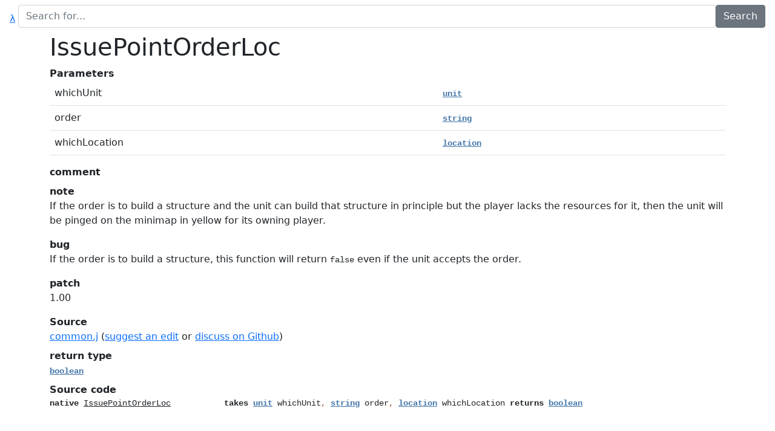

--- FILE ---
content_type: text/html; charset=utf-8
request_url: https://lep.duckdns.org/jassbot/doc/IssuePointOrderLoc
body_size: 1032
content:
<!doctype html><html lang=en><meta charset=utf-8><meta name=viewport content="width=device-width,initial-scale=1"><title>Doc - IssuePointOrderLoc</title><link rel=stylesheet
              href="/jassbot/static/jassbot/bootstrap.min.css"><link rel=stylesheet
              href="/jassbot/static/jassbot/bootstrap-nightfall.min.css" media="(prefers-color-scheme: dark)"><link rel=stylesheet
              href="/jassbot/static/jassbot/style.css"><link rel=search type=application/opensearchdescription+xml
              href="/jassbot/opensearch.xml" title=jassdoc><link rel=icon type=image/x-icon
              href="/jassbot/static/jassbot/favicon.png"><script>$SCRIPT_ROOT = "/jassbot/";</script>
<script src="/jassbot/syntax.js"></script><script src="/jassbot/static/jassbot/test.js"></script><script src="/jassbot/static/jassbot/preview.js"></script>
<header class="navbar navbar-expand-lg bd-navbar sticky-top"><div class=col><form id=searchinput action="/jassbot/search"><div id=searchbox class="hstack gap-3"><a class=ms-3 id=home href="/jassbot/">&#955;</a><input class=form-control id=search autocomplete=off name=query type=search placeholder="Search for..."
                           value="">
<input class="btn btn-secondary me-3" type=submit value=Search></div></form></div></header><div id=main class=container><div class=row><div class=col><div id=result><div id=queryexplainer class="small text-end text-secondary"></div><div class=results></div></div><div id=jassbot-main-content><h1>IssuePointOrderLoc</h1><dl><dt>Parameters<dd><table class=table><tr><td>whichUnit<td><code>unit</code><td>
<tr><td>order<td><code>string</code><td>
<tr><td>whichLocation<td><code>location</code><td>
</table>
<dt>comment<dd>
<dt>note<dd><p>If the order is to build a structure and the unit can build that structure in principle but the player lacks the resources for it, then the unit
will be pinged on the minimap in yellow for its owning player.</p>
<dt>bug<dd><p>If the order is to build a structure, this function will return <code>false</code> even if the unit accepts the order.</p>
<dt>patch<dd><p>1.00</p>
<dt>Source<dd><a href="https://github.com/lep/jassdoc/blob/58f5f49a4ded4462b04ba7172fc7a3a52f05b608/common.j#L17718" rel="nofollow" >common.j</a> (<a href="https://github.com/lep/jassdoc/edit/master/common.j#L17718" rel="nofollow" >suggest an edit</a> or <a href="https://github.com/lep/jassdoc/issues/new?title=%5Bweb%5D+common.j%3A+IssuePointOrderLoc+-+&body=https%3A%2F%2Fgithub.com%2Flep%2Fjassdoc%2Fblob%2F58f5f49a4ded4462b04ba7172fc7a3a52f05b608%2Fcommon.j%23L17718%0A%0APlease+change+to+a+good+descriptive+title+and+tell+us+what+should+be+improved.">discuss on Github</a>)
<dt>return type<dd><code>boolean</code>
<dt>Source code<dd><pre><code>native IssuePointOrderLoc           takes unit whichUnit, string order, location whichLocation returns boolean</code></pre>

</dl></div></div></div></div>
<script>hl(),setup()</script>

--- FILE ---
content_type: text/javascript
request_url: https://lep.duckdns.org/jassbot/syntax.js
body_size: 24987
content:
const bj_globals = /^bj_(?:ALLIANCE_(?:ALLIED(?:_(?:ADVUNITS|UNITS|VISION))?|NEUTRAL(?:_VISION)?|UNALLIED(?:_VISION)?)|BUFF_(?:POLARITY_(?:EITHER|NEGATIVE|POSITIVE)|RESIST_(?:BOTH|EITHER|MAGIC|PHYSICAL))|C(?:AM(?:ERA(?:BOUNDS_ADJUST_(?:ADD|SUB)|_(?:DEFAULT_(?:AOA|DISTANCE|F(?:ARZ|OV)|RO(?:LL|TATION))|MIN_FARZ))|P(?:AIGN_(?:INDEX_(?:H|N|O|T|U|X(?:[HNOU]))|OFFSET_(?:H|N|O|T|U|X(?:[HNOU])))|PINGSTYLE_(?:BO(?:NUS|SS)|CONTROL_(?:ALLY|ENEMY|NEUTRAL)|PRIMARY(?:_(?:GREEN|RED))?|TURNIN)))|ELLWIDTH|INE(?:FADETYPE_FADE(?:IN|OUT(?:IN)?)|M(?:ATICINDEX_(?:H(?:ED|OP)|N(?:ED|OP)|O(?:ED|OP)|TOP|U(?:ED|OP)|X(?:ED|OP))|ODE_(?:GAMESPEED|INTERFACEFADE|VOLUME_(?:AMBIENTSOUNDS|COMBAT|FIRE|MUSIC|SPELLS|U(?:I|NIT(?:MOVEMENT|SOUNDS))))))|LIFFHEIGHT|ORPSE(?:TYPE_(?:BONE|FLESH)|_MAX_DEATH_TIME)|REEP_ITEM_DELAY)|DEGTORAD|E(?:LEVATOR_(?:BLOCKER_CODE|CODE0(?:1|2)|WALL_TYPE_(?:ALL|EAST|NORTH|SOUTH|WEST)))?|FORCE_(?:ALL_PLAYERS|PLAYER)|GA(?:ME(?:CACHE_(?:BOOLEAN|INTEGER|REAL|STRING|UNIT)|_STARTED_THRESHOLD)|TEOPERATION_(?:CLOSE|DESTROY|OPEN))|H(?:A(?:NDICAP(?:DAMAGE_(?:EASY|NORMAL)|REVIVE_NOTHARD|_(?:EASY|NORMAL))|SHTABLE_(?:BOOLEAN|HANDLE|INTEGER|REAL|STRING))|EROSTAT_(?:AGI|INT|STR))|ITEM(?:CODE_STATUS_(?:P(?:AWNABLE|OWERUP)|SELLABLE)|_STATUS_(?:HIDDEN|INVULNERABLE|OWNED|P(?:AWNABLE|OWERUP)|SELLABLE))|KEYEVENT(?:KEY_(?:DOWN|LEFT|RIGHT|UP)|TYPE_(?:DEPRESS|RELEASE))|M(?:AX_(?:CHECKPOINTS|DEST_IN_REGION_EVENTS|I(?:NVENTORY|TEM_LEVEL)|PLAYER(?:S|_SLOTS)|QUEUED_TRIGGERS|S(?:KELETONS|TOCK_(?:ITEM_SLOTS|UNIT_SLOTS)))|ELEE_(?:C(?:LEAR_UNITS_RADIUS|RIPPLE_(?:MSG_DURATION|TIMEOUT))|HERO_(?:LIMIT|TYPE_LIMIT)|M(?:AX_TWINKED_HEROES(?:_V(?:0|1))?|INE_SEARCH_RADIUS)|STARTING_(?:GOLD_V(?:0|1)|HERO_TOKENS|LUMBER_V(?:0|1)|TOD))|I(?:NIMAPPINGSTYLE_(?:ATTACK|FLASHY|SIMPLE)|SSION_INDEX_(?:H(?:0(?:\d)|1(?:0|1))|N0(?:\d)|O(?:0(?:\d)|10)|T0(?:[0-4])|U(?:0(?:[0-357-9])|1(?:0|1))|X(?:H0(?:\d)|N(?:0(?:\d)|10)|O0(?:[0-3])|U(?:0(?:\d)|1(?:[0-3])))))|O(?:DIFYMETHOD_(?:ADD|S(?:ET|UB))|USEEVENTTYPE_(?:DOWN|MOVE|UP)))|NOTHING_SOUND_DURATION|P(?:I|LAYER_NEUTRAL_(?:EXTRA|VICTIM)|OLLED_WAIT_(?:INTERVAL|SKIP_THRESHOLD))|QUE(?:ST(?:MESSAGE_(?:ALWAYSHINT|COMPLETED|DISCOVERED|FAILED|HINT|ITEMACQUIRED|MISSIONFAILED|REQUIREMENT|SECRET|U(?:NITA(?:CQUIRED|VAILABLE)|PDATED)|WARNING)|TYPE_(?:OPT_(?:DISCOVERED|UNDISCOVERED)|REQ_(?:DISCOVERED|UNDISCOVERED)))|UE(?:D_TRIGGER_TIMEOUT|_DELAY_(?:HINT|QUEST|SECRET)))|R(?:ADTODEG|E(?:MOVEBUFFS_(?:ALL|N(?:EGATIVE|ONTLIFE)|POSITIVE)|SCUE_PING_TIME))|S(?:MARTPAN_TRESHOLD_(?:PAN|SNAP)|ORTTYPE_SORTBY(?:LABEL|PLAYER|VALUE)|PEECH_VOLUME_(?:AMBIENTSOUNDS|COMBAT|FIRE|MUSIC|SPELLS|U(?:I|NIT(?:MOVEMENT|SOUNDS)))|TOCK_(?:MAX_ITERATIONS|RESTOCK_IN(?:ITIAL_DELAY|TERVAL)))|T(?:EXT_DELAY_(?:ALWAYSHINT|HINT|ITEMACQUIRED|MISSIONFAILED|QUEST(?:DONE|FAILED|REQUIREMENT|UPDATE)?|SECRET|UNITA(?:CQUIRED|VAILABLE)|WARNING)|IMETYPE_(?:ADD|S(?:ET|UB))|OD_D(?:AWN|USK)|RANSMISSION_(?:IND_(?:ALPHA|BLUE|GREEN|RED)|P(?:ING_TIME|ORT_HANGTIME)))|UNIT_(?:FACING|STATE_METHOD_(?:ABSOLUTE|DEFAULTS|MAXIMUM|RELATIVE))|WAIT_FOR_COND_MIN_INTERVAL|c(?:hangeLevel(?:MapName|ShowScores)|ine(?:Fade(?:Continue(?:Blue|Duration|Green|Red|T(?:ex|imer|rans))|FinishTimer)|Mode(?:AlreadyIn|Prior(?:DawnDusk|FogSetting|MaskSetting|Speed)|SavedSeed)|Scene(?:BeingSkipped|EndingTimer|LastSound))|rippledTimer(?:Windows)?)|d(?:a(?:wnSound|yAmbientSound)|e(?:featDialogSound|layedSuspendDecayT(?:imer|rig)|st(?:InRegionDies(?:Count|Trig)|RandomC(?:onsidered|urrentPick)))|nc(?:IsDaytime|Sounds(?:D(?:a(?:wn|y)|usk)|Night))|uskSound)|e(?:levator(?:Neighbor|WallBlocker)|numDestructable(?:Center|Radius))|f(?:inishSoon(?:AllExposed|TimerDialog)|or(?:Loop(?:AIndex(?:End)?|BIndex(?:End)?)|ce(?:CountPlayers|RandomC(?:onsidered|urrentPick))))|g(?:ameStarted(?:Timer)?|houl|roup(?:AddGroupDest|CountUnits|Enum(?:OwningPlayer|TypeId)|LastCreatedDest|R(?:andomC(?:onsidered|urrentPick)|emoveGroupDest)))|i(?:s(?:SinglePlayer|UnitGroup(?:DeadResult|EmptyResult|InRectRe(?:ct|sult)))|temRandomC(?:onsidered|urrentPick))|l(?:ast(?:Created(?:Button|CommandButtonEffect|De(?:featCondition|structable)|Effect|FogModifier|G(?:ameCache|roup)|Hashtable|I(?:mage|tem)|L(?:eaderboard|ightning)|M(?:inimapIcon|ultiboard)|Quest(?:Item)?|T(?:e(?:rrainDeformation|xtTag)|imerDialog)|U(?:bersplat|nit)|WeatherEffect)|DyingWidget|HauntedGoldMine|InstObjFuncSuccessful|LoadedUnit|Played(?:Music|Sound)|Re(?:movedItem|placedUnit)|StartedTimer|TransmissionDuration)|ivingPlayerUnitsTypeId)|m(?:a(?:keUnitRescuable(?:Flag|Unit)|pInitial(?:CameraBounds|PlayableArea))|elee(?:Defeated|G(?:ameOver|rantHeroItems)|NearestMine(?:Dist|ToLoc)?|TwinkedHeroes|Vi(?:ctoried|sibility(?:IsDay|Trained))))|nightAmbientSound|p(?:auseAllUnitsFlag|layerIs(?:Crippled|Exposed))|que(?:st(?:CompletedSound|DiscoveredSound|FailedSound|HintSound|ItemAcquiredSound|SecretSound|UpdatedSound|WarningSound)|uedExec(?:T(?:imeout(?:Timer)?|otal|riggers)|UseConds))|r(?:and(?:Dist(?:C(?:hance|ount)|ID)|omSubGroup(?:Chance|Group|Total|Want))|escue(?:ChangeColor(?:Bldg|Unit)|Sound|UnitBehavior))|s(?:etPlayerTargetColor|lotControl(?:Ready|Used)?|tock(?:Allowed(?:Artifact|Charged|Permanent)|ItemPurchased|PickedItem(?:Level|Type)|UpdateTimer)|uspendDecay(?:BoneGroup|FleshGroup))|useDawnDuskSounds|v(?:ictoryDialogSound|olumeGroupsTimer)|wantDestroyGroup)\b/
const cj_globals = /^(?:A(?:B(?:ILITY_(?:B(?:F_(?:CHECK_DEPENDENCIES|HERO_ABILITY|ITEM_ABILITY)|LF_(?:A(?:CCEPTS_(?:GOLD|LUMBER)|L(?:LOW_(?:BOUNTY|ON_ANY_PLAYER_SLOT)|WAYS_AUTOCAST_(?:FAE2|SLO3))|MOUNT_IS_RAW_VALUE|UTO_ACQUIRE_ATTACK_TARGETS)|BACKSTAB_DAMAGE|C(?:A(?:N_(?:BE_DISPELLED|D(?:EACTIVATE|ROP_ITEMS)|GET_ITEMS|USE_ITEMS)|STER_ONLY_SPLASH)|HARGE_OWNING_PLAYER|REATES_BLIGHT)|D(?:AMAGE_IS_PERCENT_RECEIVED|IS(?:ABLE_OTHER_ABILITIES|PEL_ON_ATTACK)|O(?:ES_NOT_BLOCK_BUILDINGS|_NOT_BLOCK_BUILDINGS)|ROP_ITEMS_ON_DEATH)|EX(?:CLUDE_ITEM_DAMAGE|PLODES_ON_DEATH)|FLAT_BONUS|HIDE_BUTTON|I(?:GNORE_FRIENDLY_BUFFS|MMUNE_TO_MORPH_EFFECTS(?:_GHO2)?|N(?:CLUDE_(?:MELEE_DAMAGE|RANGED_DAMAGE)|HERIT_UPGRADES_UAN3))|KILL_ON_CASTER_DEATH|L(?:EAVE_TARGET_ALIVE|IFE_CONVERSION_AS_PERCENT)|M(?:ANA_CONVERSION_AS_PERCENT|ELEE_BONUS|OVE_TO_PARTNER)|N(?:EVER_MISS_(?:HBH5|OCR5)|O_TARGET_REQUIRED_(?:IRL4|REJ4))|P(?:ERCENT(?:AGE_(?:ARM2|OAR2)|_BONUS_(?:HA(?:B2|D2)|UAU3))|REFER_(?:FRIENDLIES_ROA6|HOSTILES_ROA5))|R(?:A(?:ISED_UNITS_ARE_INVULNERABLE|NGED_BONUS)|E(?:GENERATE_ONLY_AT_NIGHT|PAIRS_ALLOWED)|OOTED_TURNING)|S(?:H(?:ARED_SPELL_COOLDOWN|OW_(?:SELECT_UNIT_BUTTON|UNIT_INDICATOR))|LEEP_ONCE|UMMON_BUSY_UNITS)|TARGET_IS_(?:INVULNERABLE|MAGIC_IMMUNE)|USE_TELEPORT_CLUSTERING_(?:HMT3|ITP2)))|I(?:F_(?:BUTTON_POSITION_(?:ACTIVATED_(?:X|Y)|NORMAL_(?:X|Y)|RESEARCH_(?:X|Y))|CASTER_ATTACHMENTS|LEVEL(?:S|_SKIP_REQUIREMENT)|MISSILE_SPEED|PRIORITY|REQUIRED_LEVEL|TARGET_ATTACHMENTS)|LF_(?:A(?:CCUMULATION_STEP|GILITY_BONUS|L(?:LOW(?:ED_UNIT_TYPE_(?:BTL1|LOA1)|_WHEN_FULL_(?:IRL3|REJ3))|TERNATE_FORM_UNIT_EMEU)|RMOR_PENALTY_(?:IARP|NAB3)|TTACK(?:S_PREVENTED|_(?:BONUS|MODIFICATION|UPDATE_FREQUENCY_PRG2)))|B(?:EASTS_PER_SECOND|UILDING_TYPES_ALLOWED_N(?:PR1|SA1))|C(?:ARGO_CAPACITY|O(?:NVERSION_UNIT|RPSE_UNIT_TYPE))|D(?:AMAGE_(?:BONUS_DICE|PER_DURATION|TO_(?:SUMMONED_UNITS_IDID|TREE))|E(?:FENSE_(?:BONUS_(?:IDEF|NRG6)|INCREASE_(?:INF2|ROA2)|REDUCTION)|LAY_AFTER_DEATH_SECONDS|STRUCTIBLE_ID|TECTION_(?:RADIUS_IDET|TYPE_(?:DET1|FLA1|IFA1|N(?:DT3|SP3)|OFS1)))|ISABLED_ATTACK_INDEX)|E(?:FFECT_ABILITY|NABLED_ATTACK_INDEX_(?:GRA4|IOB5)|X(?:PERIENCE_GAINED|TRA_MANA_REQUIRED))|F(?:ACTORY_UNIT_ID|LARE_COUNT)|G(?:ENERATION_COUNT|OLD_(?:C(?:APACITY|OST_(?:NDT1|PER_STRUCTURE))|GIVEN|PER_INTERVAL_(?:BGM1|EGM1)))|HIT_POINTS_(?:GAINED_IHP(?:2|G)|RE(?:GENERATED_PER_SECOND|STORED))|I(?:NTE(?:LLIGENCE_BONUS|R(?:ACTION_TYPE|VALS_BEFORE_CHANGING_TREES))|TEM_CAPACITY)|L(?:EVELS_GAINED|U(?:MBER_(?:C(?:APACITY|OST_(?:NDT2|PER_USE))|GIVEN)|RE_UNIT_TYPE))|M(?:A(?:NA_(?:COST|LOSS_(?:AMS4|P(?:ER_UNIT_IDIM|RG6))|POINTS_(?:GAINED_IMP(?:2|G)|RESTORED)|USED_PER_SECOND)|X(?:IMUM_(?:ATTACKS|CREEP_LEVEL_(?:DEV3|ICRE|NCH1|P(?:LY1|OS1))|DISPELLED_UNITS|NUMBER_OF_(?:CORPSES_(?:EXH1|GYD1)|TARGETS_(?:EFK3|SPL2)|UNITS_(?:I(?:REC|TPM)|NDP3))|SPELLS|UNITS(?:_(?:AFFECTED|CHARGED_TO_CASTER))?)|_(?:CREEP_LEVEL_(?:DEV1|NTM3)|GOLD|LIFE_GAINED|MANA_GAINED|NUMBER_OF_MINERS|SWARM_UNITS_PER_TARGET|UNITS_(?:ROA7|SUMMONED|TAU3))))|I(?:NI(?:MUM_(?:NUMBER_OF_UNITS|SPELLS)|NG_CAPACITY)|SSILE_COUNT)|O(?:RPHING_FLAGS|VEMENT_(?:SPEED_BONUS|UPDATE_FREQUENCY_PRG1)))|N(?:EW_(?:TIME_OF_DAY_(?:HOUR|MINUTE)|UNIT_TYPE)|UMBER_OF_(?:CORPSES_RAISED_(?:CAD1|HRE1|UAN1)|IMAGES|LURES|OWLS|PULSES|S(?:HARDS|UMMONED_UNITS_(?:E(?:FN1|SV1)|N(?:BA2|DO2)|OSF2)|WARM_UNITS)|TARGETS_HIT|UNITS(?:_(?:CREATED_(?:MEC1|NRC2)|TELEPORTED))?|WAVES))|OPTIONS|P(?:LAGUE_WARD_UNIT_TYPE|REFER_(?:FRIENDLIES_TAU2|HOSTILES_TAU1))|R(?:ES(?:TORED_(?:LIFE|MANA__1_FOR_CURRENT)|ULTING_UNIT_TYPE_(?:COAU|ENT1))|O(?:CK_RING_COUNT|OTED_WEAPONS))|S(?:HIELD_LIFE|IGHT_RANGE_BONUS|P(?:AWN_UNIT_ID_NFYU|IDER_CAPACITY|LIT_ATTACK_COUNT)|T(?:ACK(?:ING_TYPE_(?:PO(?:A5|I4)|SPO4)|_FLAGS)|RENGTH_BONUS_(?:ISTR|NRG5))|UMMON(?:ED_UNIT_(?:COUNT_(?:HWE2|NPA5)|OSF1|TYPE(?:S|_(?:E(?:FNU|SVU)|HWE1|N(?:BAU|DOU|TOU)))|UIN4)|_(?:1_AMOUNT|2_AMOUNT))|WARM_UNIT_TYPE)|T(?:ARGET_TYPE|ERRAIN_DEFORMATION_DURATION_MS)|U(?:NIT(?:S_SUMMONED_TYPE_(?:ONE|TWO)|_T(?:O_PRESERVE|YPE_(?:ALLOWED|EXHU|FOR_LIMIT_CHECK|IPMU)))|P(?:GRADE_(?:LEVELS|TYPE)|ROOTED_(?:DEFENSE_TYPE|WEAPONS)))|WA(?:RD_UNIT_TYPE_(?:HWDU|STAU)|VE_COUNT_N(?:HS6|VC2))))|R(?:F_ARF_MISSILE_ARC|LF_(?:A(?:CTI(?:ON_DURATION|VATION_(?:DELAY_(?:IMO2|MIN1|STA1)|RADIUS))|IR_(?:TIME_SECONDS_(?:TSP1|UIM4)|UNIT_(?:HEIGHT|LOWER_DURATION))|LT(?:ERNATE_FORM_HIT_POINT_BONUS|ITUDE_ADJUSTMENT_DURATION)|MOUNT_(?:HEALED_DAMAGED_(?:HHB1|UDC1)|OF_HIT_POINTS_REGENERATED|REGENERATED)|NIMATION_DELAY|OE_DAMAGE|R(?:EA_OF_EFFECT(?:_DAMAGE)?|MOR_(?:BONUS_(?:HAD1|UFA2)|DURATION)|T_(?:ATTACHMENT_HEIGHT|DURATION))|TTAC(?:H_DELAY|K_(?:DAMAGE_(?:INCREASE_(?:AKB1|CAC1)|STOLEN_PERCENT)|SPEED_(?:BONUS_(?:INFO_PANEL_ONLY|PERCENT)|FACTOR_(?:DEF4|ESH3|HCA3|PO(?:A3|I2)|S(?:LO2|PO3))|INCREASE_(?:BSK2|ISX1|PERCENT_(?:BLO1|OAE2))|MODIFIER|REDUCTION_(?:CTC4|LIQ3|PERCENT_(?:CRI2|H(?:BN2|TC4)|N(?:AB2|SO5))))|UPDATE_FREQUENCY_CHD2))|U(?:RA_DURATION|TOCAST_R(?:ANGE|EQUIREMENT)))|B(?:ACKSTAB_DAMAGE|EAST_COLLISION_RADIUS|O(?:LT_(?:DELAY|LIFETIME)|NUS_(?:DAMAGE_MULTIPLIER|LIFE_(?:DECAY|FACTOR)|MANA_(?:DECAY|FACTOR)))|U(?:FFER_MANA_REQUIRED|ILDING_(?:DAMAGE_FACTOR_(?:N(?:CS5|VC4)|SDS1)|REDUCTION_(?:E(?:SF3|TQ3)|H(?:BZ4|FS5)|UDD2))))|C(?:AST(?:ING_(?:DELAY(?:_SECONDS)?|TIME)|_RANGE)|HA(?:NCE_TO_(?:BASH|CRITICAL_STRIKE|DE(?:FLECT|MOLISH)|EVADE_(?:EEV1|OCR4)|HIT_(?:HEROS_PERCENT|SUMMONS_PERCENT|UNITS_PERCENT)|MISS_(?:CRS|HBH4|PERCENT)|REDUCE_DAMAGE_PERCENT|STOMP_PERCENT)|RGE_FOR_CURRENT_LIFE)|OOLDOWN)|D(?:A(?:MAGE_(?:A(?:BSORBED_PERCENT|M(?:OUNT_N(?:CS1|S(?:O1|T3))|PLIFICATION))|BONUS_(?:FAK1|H(?:AV3|BH3|FA1)|I(?:DAM|PV1|SR1)|N(?:BA1|EG2)|OCR3|PERCENT)|C(?:OOLDOWN|T(?:B1|C1))|DE(?:ALT_(?:ESF1|PERCENT_(?:DEF2|O(?:F_NORMAL|MI2))|TO_ATTACKERS|UIM3|WAR2)|LAY)|H(?:BZ2|TB1)|IN(?:CREASE(?:_PERCENT_(?:INF1|ROA1))?|TERVAL_(?:ESF2|N(?:AB6|CS2)))|MULTIPLIER_(?:BUILDINGS|H(?:BH2|EROES)|OCR2|UNITS)|NFD3|OSH1|PE(?:NALTY|R(?:IOD|_(?:INTERVAL|SECOND_(?:APL2|COR1|DEV2|EER1|HBZ5|IDPS|LSH1|MLS1|N(?:BF5|DO1)|OWW1|P(?:O(?:A2|I1)|XF2)|SPO1|T(?:DG1|O_BUILDINGS)|UHF2)|TARGET_(?:EFK1|OCL1))))|R(?:A(?:DIUS|TIO_(?:HEROS_PERCENT|UNITS_PERCENT))|E(?:CEIVED_MULTIPLIER|DUCTION_(?:CRI3|ISR2|PER_TARGET)|TURN_(?:FACTOR|THRESHOLD)))|T(?:AKEN_(?:INCREASE|PERCENT_(?:DEF1|OMI3))|O_SUMMONED_UNITS_(?:DTN2|IXS1))|U(?:CS1|IN1)|WRS1)|Y_NIGHT_DURATION)|E(?:ATH_DAMAGE_(?:DELAY|FULL_A(?:MOUNT|REA)|HALF_A(?:MOUNT|REA))|CAY(?:ING_DAMAGE|_POWER)|F(?:ENSE_BONUS_(?:HAV1|UTS3)|LECT_DAMAGE_TAKEN_(?:PIERCING|SPELLS))|LAY_FOR_TARGET_EFFECT|T(?:ECTION_RADIUS_STA2|ONATION_RADIUS))|IST(?:ANCE_(?:OSH3|UCS3)|RIBUTED_DAMAGE_FACTOR_(?:NCA1|SPL1))|RAIN_INTERVAL_SECONDS|URATION(?:_(?:HERO|NORMAL|OF_(?:OWLS|PLAGUE_WARD)))?)|E(?:AT_DELAY|FFECT_D(?:ELAY_(?:FLA2|OEQ1)|URATION)|X(?:PANSION_AMOUNT|TRA_DAMAGE_(?:HCA1|P(?:ER_SECOND|OA1)|TO_TARGET)))|F(?:ADE_DURATION|INAL_AREA_(?:O(?:EQ4|SH4)|UCS4)|OLLOW_THROUGH_TIME|ULL_DAMAGE_(?:AMOUNT_(?:DDA2|FLK3|NVC5)|DEALT|INTERVAL|RADIUS_(?:DDA1|FAK4|WAR3)))|G(?:OLD_COST_FACTOR|RAPHIC_D(?:ELAY_(?:LIT1|NFD1)|URATION_(?:LIT2|NFD2)))|H(?:ALF_DAMAGE_(?:DEALT|FACTOR|INTERVAL|RADIUS_(?:FAK5|WAR4))|E(?:AL_INTERVAL|RO_(?:DAMAGE_PER_MANA_POINT|MAXIMUM_DAMAGE|PAUSE_DURATION|REGENERATION_DELAY))|IT_POINT(?:S_(?:DRAINED|GAINED_(?:EAT3|HEA1|MBT2|REJ1)|PER_SECOND_(?:CAN1|NSA5))|_BONUS)|OVERING_(?:HEIGHT|SIGHT_RADIUS))|I(?:GNORED_DAMAGE|MPACT_DELAY|N(?:ITIAL_(?:DAMAGE_(?:ESH5|PXF1)|IMMUNITY_DURATION)|TERVAL_(?:BETWEEN_PULSES|DURATION_(?:BGM2|EGM2))|VISIBILITY_TRANSITION_TIME|_FLIGHT_SIGHT_RADIUS))|L(?:ANDING_DELAY_TIME|EASH_RANGE_N(?:FY2|SY5)|IFE_(?:CONVERTED_TO_(?:LIFE|MANA)|DURATION_SPLIT_BONUS|HEALED|PER_(?:BUFF|UNIT)|RE(?:GEN(?:ERAT(?:ED|ION_(?:INCREASE_PERCENT|RATE(?:_PER_SECOND)?))|_RATE)|STORED_FACTOR)|ST(?:EAL_AMOUNT|OLEN_PER_ATTACK)|TRANSFERRED_PER_SECOND)|U(?:MBER_(?:COST_FACTOR|PER_INTERVAL)|RE_INTERVAL_SECONDS))|M(?:A(?:GIC_DAMAGE_(?:FACTOR|REDUCTION_(?:AMS2|DEF5|HAV4|IXS2|NSA4|OWW2))|NA_(?:DRAINED_PER_SECOND_(?:EIM2|NMR1)|GAINED|LOSS_(?:ADM1|PER_UNIT_(?:DTN1|IDC1))|P(?:ER_(?:BUFF|HIT_POINT|SUMMONED_HITPOINT|UNIT)|OINTS_(?:DRAINED|GAINED_REJ2))|RE(?:GEN(?:ERAT(?:ED|ION_(?:BONUS_AS_FRACTION_OF_NORMAL|INCREASE)))?|STORED_FACTOR)|TRANSFERRED_PER_SECOND)|X(?:IMUM_(?:DAMAGE_(?:HFS6|OSH2|PER_WAVE)|LIFE_ABSORBED|MANA_ABSORBED|RANGE|SPEED_ADJUSTMENT|TOTAL_DAMAGE)|_(?:DAMAGE_(?:NCS4|UC(?:O5|S2))|HIT(?:POINT_FACTOR|_POINTS)|LIFE_DRAINED_PER_SECOND_PERCENT|MANA_DRAINED(?:_(?:HEROS|UNITS))?)))|E(?:DIUM_DAMAGE_(?:AMOUNT|FACTOR_FAK2|PER_SECOND|RADIUS_(?:FLK1|TDG2))|LEE_ATTACK_RANGE)|INI(?:MUM_(?:DAMAGE|HIT_INTERVAL_SECONDS|LIFE_REQUIRED|MANA_REQUIRED|RANGE)|NG_DURATION)|OVE(?:MENT_(?:SPEED_(?:FACTOR_(?:DEF3|ESH2|HCA2|PO(?:A4|I3)|S(?:LO1|PO2))|INCREASE_(?:BSK1|ISPI|PERCENT_(?:BLO2|O(?:AE1|WK2)|UAU1))|MODIFIER|REDUCTION_(?:CTC3|LIQ2|PERCENT_(?:CRI1|H(?:BN1|TC3)|N(?:AB1|SO4))))|UPDATE_FREQUENCY_CHD1)|_SPEED_BONUS_(?:INFO_PANEL_ONLY|NEG1|UCO6)))|NAVAL_RANGE_BONUS|P(?:ARTIAL_DAMAGE_(?:AMOUNT|RADIUS)|OWERBUILD_(?:COST|RATE)|RIMARY_DAMAGE)|R(?:ADIUS_OF_(?:CORPSES|GRAVESTONES|MINING_RING)|E(?:CEIVED_DAMAGE_FACTOR|INCARNATION_DELAY|MOVE_DELAY|PAIR_(?:COST_RATIO|TIME_RATIO)|TURNED_DAMAGE_FACTOR)|IP_DELAY)|S(?:ALVAGE_COST_RATIO|CALING_FACTOR|ECONDARY_DAMAGE|HIELD_COOLDOWN_TIME|MALL_DAMAGE_(?:AMOUNT|FACTOR_FAK3|PER_SECOND|RADIUS_(?:FLK2|TDG4))|P(?:AWN_(?:INTERVAL_N(?:FY1|SY1)|UNIT_(?:DURATION|OFFSET))|ECIFIC_TARGET_DAMAGE_(?:HTC2|UFN2)|LIT_DELAY)|TUN_DURATION_(?:STA4|USL1)|UMMONED_(?:DAMAGE|UNIT_D(?:AMAGE_(?:A(?:DM2|MS1)|CHD3|DVM5|IDC2|PRG3)|URATION(?:_SECONDS_N(?:BA3|DO3))?)))|T(?:E(?:LEPORT_AREA_(?:HEIGHT|WIDTH)|RRAIN_DEFORMATION_AMPLITUDE)|RANSITION_TIME(?:_SECONDS)?)|UNIT(?:S_SLOWED_PERCENT|_(?:DAMAGE_PER_MANA_POINT|MAXIMUM_DAMAGE|PAUSE_DURATION|RE(?:GENERATION_DELAY|LEASE_INTERVAL_SECONDS)))|WA(?:TER_HEIGHT|VE_(?:DISTANCE|INTERVAL|TIME_SECONDS))))|S(?:F_(?:EFFECT_SOUND(?:_LOOPING)?|ICON_(?:ACTIVATED|RESEARCH)|NAME)|LF_(?:A(?:BILITY_(?:FOR_UNIT_CREATION|UPGRADE_(?:[1-4]))|LTERNATE_FORM_UNIT_MIL2|REA_EFFECT)|BASE_ORDER_ID_(?:ANS5|NCL6|SPB5)|C(?:ASTER|ONVERTED_UNIT_TYPE)|EFFECT|ICON_NORMAL|LIGHTNING_EFFECTS|M(?:ISSILE_ART|ORPH_UNITS_(?:A(?:IR|MPHIBIOUS)|GROUND|WATER))|NORMAL_FORM_UNIT_(?:EME1|MIL1)|PARTNER_UNIT_TYPE(?:_(?:ONE|TWO))?|R(?:ACE_TO_CONVERT|EQUIRED_UNIT_TYPE)|S(?:P(?:AWN(?:ED_UNITS|_UNIT_ID_NSY2)|E(?:CIAL|LL_LIST))|UMMON_(?:1_UNIT_TYPE|2_UNIT_TYPE))|T(?:ARGET|OOLTIP_(?:LEARN(?:_EXTENDED)?|NORMAL(?:_EXTENDED)?|TURN_OFF(?:_EXTENDED)?))|UNIT_TYPE_(?:ONE|SOD2|TWO))))|OMINATION)|COLYTE|I_DIFFICULTY_(?:INSANE|N(?:EWBIE|ORMAL))|LLIANCE_(?:HELP_RE(?:QUEST|SPONSE)|PASSIVE|RESCUABLE|SHARED_(?:ADVANCED_CONTROL|CONTROL|SPELLS|VISION(?:_FORCED)?|XP))|N(?:CIENT_(?:LORE|PROTECT|W(?:AR|IND))|IM_(?:DEAD|TYPE_(?:ATTACK|BIRTH|D(?:E(?:ATH|CAY)|ISSIPATE)|MORPH|PORTRAIT|S(?:LEEP|PELL|TAND)|WALK)))|R(?:C(?:ANE_(?:SANCTUM|TOWER|VAULT)|H(?:ER|MAGE))|MOR_TYPE_(?:ETHREAL|FLESH|METAL|STONE|W(?:HOKNOWS|OOD)))|TTACK_(?:CAPTAIN|TYPE_(?:CHAOS|HERO|M(?:AGIC|ELEE)|NORMAL|PIERCE|SIEGE))|V(?:ATAR|IARY))|B(?:A(?:LLISTA|N(?:ISH|SHEE)|RRACKS|SH|TRIDER)|E(?:AR_DEN|RSERKER|STIARY)|L(?:A(?:CKSMITH|DE_(?:MASTER|STORM))|END_MODE_(?:ADDITIVE|BLEND|DONT_CARE|KEYALPHA|MODULATE(?:_2X)?|NONE)|I(?:NK|ZZARD)|K_SPHINX|OOD_(?:MAGE|P(?:EASANT|RIEST)|SORCERESS))|O(?:NEYARD|TH_CAPTAINS)|RILLIANCE_AURA|U(?:ILD_(?:EXPAND|U(?:NIT|PGRADE))|RROW))|C(?:A(?:MERA_(?:FIELD_(?:ANGLE_OF_ATTACK|F(?:ARZ|IELD_OF_VIEW)|LOCAL_(?:PITCH|ROLL|YAW)|NEARZ|RO(?:LL|TATION)|TARGET_DISTANCE|ZOFFSET)|MARGIN_(?:BOTTOM|LEFT|RIGHT|TOP))|NNON_TOWER|RRION_S(?:CARAB|WARM)|STLE|TAPULT)|ENARIUS|H(?:A(?:IN_LIGHTNING|OS_(?:B(?:LADEMASTER|URROW)|GR(?:OM|UNT)|KODO|PEON|RAIDER|WARLOCK))|IMAERA(?:_ROOST)?|URCH)|O(?:PTER|RRUPT_(?:AGES|ETERNITY|LIFE|PROTECTOR|TREANT|W(?:AR|ELL)))|R(?:ITICAL_STRIKE|YPT(?:_(?:FIEND|LORD))?))|D(?:A(?:M(?:AGE_TYPE_(?:ACID|COLD|D(?:E(?:ATH|FENSIVE|MOLITION)|I(?:SEASE|VINE))|ENHANCED|F(?:IRE|ORCE)|LIGHTNING|M(?:AGIC|IND)|NORMAL|P(?:LANT|OISON)|S(?:HADOW_STRIKE|LOW_POISON|ONIC|PIRIT_LINK)|UN(?:IVERSAL|KNOWN))|NED_TEMPLE)|RK_RITUAL)|E(?:ATH_(?:COIL|DECAY|KNIGHT|PACT)|FENSE_(?:CAPTAIN|TYPE_(?:DIVINE|FORT|HERO|L(?:ARGE|IGHT)|MEDIUM|NO(?:NE|RMAL)))|MON_(?:GATE|HUNTER(?:_M)?)|N_OF_WONDERS|THEROC|VOTION_AURA)|IVINE_SHIELD|OOMGUARD|R(?:AGON_(?:HAWK|ROOST)|EAD_LORD|UID_(?:CLAW(?:_M)?|TALON(?:_M)?)|YAD))|E(?:A(?:RTHQUAKE|SY)|FFECT_TYPE_(?:AREA_EFFECT|CASTER|EFFECT|LIGHTNING|MISSILE|SPECIAL|TARGET)|L(?:EMENTAL|F_(?:ALTAR|FARM|GUARD_TOWER|HIGH_BARRACKS|MINE))|N(?:DURANE_AURA|T(?:_ROOTS)?)|QUAL|V(?:ASION|ENT_(?:DIALOG_(?:BUTTON_CLICK|CLICK)|GAME_(?:BUILD_SUBMENU|CUSTOM_UI_FRAME|EN(?:D_LEVEL|TER_REGION)|L(?:EAVE_REGION|OADED)|S(?:AVE|HOW_SKILL|TATE_LIMIT)|T(?:IMER_EXPIRED|OURNAMENT_FINISH_(?:NOW|SOON)|RACKABLE_(?:HIT|TRACK))|V(?:ARIABLE_LIMIT|ICTORY))|PLAYER_(?:A(?:LLIANCE_CHANGED|RROW_(?:DOWN_(?:DOWN|UP)|LEFT_(?:DOWN|UP)|RIGHT_(?:DOWN|UP)|UP_(?:DOWN|UP)))|CHAT|DEFEAT|END_CINEMATIC|HERO_(?:LEVEL|REVIV(?:ABLE|E_(?:CANCEL|FINISH|START))|SKILL)|KEY(?:_(?:DOWN|UP))?|LEAVE|MOUSE_(?:DOWN|MOVE|UP)|S(?:TATE_LIMIT|YNC_DATA)|UNIT_(?:ATTACKED|C(?:HANGE_OWNER|ONSTRUCT_(?:CANCEL|FINISH|START))|D(?:AMAG(?:ED|ING)|E(?:ATH|CAY|SELECTED|TECTED)|ROP_ITEM)|HIDDEN|ISSUED_(?:ORDER|POINT_ORDER|TARGET_ORDER|UNIT_ORDER)|LOADED|P(?:AWN_ITEM|ICKUP_ITEM)|RES(?:CUED|EARCH_(?:CANCEL|FINISH|START))|S(?:EL(?:ECTED|L(?:_ITEM)?)|PELL_(?:C(?:AST|HANNEL)|E(?:FFECT|NDCAST)|FINISH)|TACK_ITEM|UMMON)|TRAIN_(?:CANCEL|FINISH|START)|U(?:PGRADE_(?:CANCEL|FINISH|START)|SE_ITEM))|VICTORY)|UNIT_(?:A(?:CQUIRED_TARGET|TTACKED)|C(?:HANGE_OWNER|ONSTRUCT_(?:CANCEL|FINISH))|D(?:AMAG(?:ED|ING)|E(?:ATH|CAY|SELECTED|TECTED)|ROP_ITEM)|H(?:ERO_(?:LEVEL|REVIV(?:ABLE|E_(?:CANCEL|FINISH|START))|SKILL)|IDDEN)|ISSUED_(?:ORDER|POINT_ORDER|TARGET_ORDER)|LOADED|P(?:AWN_ITEM|ICKUP_ITEM)|RES(?:CUED|EARCH_(?:CANCEL|FINISH|START))|S(?:EL(?:ECTED|L(?:_ITEM)?)|PELL_(?:C(?:AST|HANNEL)|E(?:FFECT|NDCAST)|FINISH)|TA(?:CK_ITEM|TE_LIMIT)|UMMON)|T(?:ARGET_IN_RANGE|RAIN_(?:CANCEL|FINISH|START))|U(?:PGRADE_(?:CANCEL|FINISH|START)|SE_ITEM))|WIDGET_DEATH)))|F(?:A(?:ERIE_DRAGON|LSE|N_KNIVES|R_S(?:EER|IGHT))|ELLHOUND|LAME_STRIKE|O(?:G_OF_WAR_(?:FOGGED|MASKED|VISIBLE)|OTM(?:AN|EN)|R(?:CE_NATURE|EST_TROLL|GE|TRESS))|R(?:AME(?:EVENT_(?:C(?:HECKBOX_(?:CHECKED|UNCHECKED)|ONTROL_CLICK)|DIALOG_(?:ACCEPT|CANCEL)|EDITBOX_(?:ENTER|TEXT_CHANGED)|MOUSE_(?:DO(?:UBLECLICK|WN)|ENTER|LEAVE|UP|WHEEL)|POPUPMENU_ITEM_CHANGED|S(?:LIDER_VALUE_CHANGED|PRITE_ANIM_UPDATE))|POINT_(?:BOTTOM(?:LEFT|RIGHT)?|CENTER|LEFT|RIGHT|TOP(?:LEFT|RIGHT)?))|OST_(?:ARMOR|NOVA|WYRM))|URBOLG(?:_(?:CHAMP|ELDER|SHAMAN|TRACKER))?)|G(?:A(?:ME_(?:STATE_(?:DI(?:SCONNECTED|VINE_INTERVENTION)|TIME_OF_DAY)|TYPE_(?:BLIZ|F(?:FA|OUR_TEAM_PLAY)|MELEE|ONE_ON_ONE|T(?:HREE_TEAM_PLAY|WO_TEAM_PLAY)|USE_MAP_SETTINGS))|R(?:G(?:OYLE(?:_MORPH)?|_SPIRE)|ITHOS))|HOUL|R(?:AVEYARD|EAT(?:ER_THAN(?:_OR_EQUAL)?|_HALL)|OM|UNT|YPHON)|UARD(?:IAN|_TOWER)|YRO)|H(?:ARD|E(?:A(?:D_HUNTER|LING_WAVE)|LLCALLER|RO_ATTRIBUTE_(?:AGI|INT|STR)|X)|I(?:GH_(?:ARCHER|EARTH|FOOTM(?:AN|EN)|S(?:KY|WORDMAN)|TOWER)|PPO(?:_RIDER)?)|O(?:LY_BOLT|USE)|U(?:MAN_(?:ALTAR|DRAGON_HAWK)|NT(?:ERS_HALL|RESS)))|I(?:LLIDAN(?:_DEMON)?|M(?:MOLATION|PALE)|N(?:FERN(?:AL|O)|SANE)|TEM_(?:BF_(?:ACTIVELY_USED|CAN_BE_(?:DROPPED|SOLD_TO_MERCHANTS)|DROPPED_WHEN_CARRIER_DIES|INCLUDE_AS_RANDOM_CHOICE|PERISHABLE|USE_AUTOMATICALLY_WHEN_ACQUIRED)|IF_(?:ARMOR_TYPE|COOLDOWN_GROUP|HIT_POINTS|LEVEL|MAX_HIT_POINTS|NUMBER_OF_CHARGES|PRIORITY|TINTING_COLOR_(?:ALPHA|BLUE|GREEN|RED))|RF_SCALING_VALUE|SF_MODEL_USED|TYPE_(?:A(?:NY|RTIFACT)|C(?:AMPAIGN|HARGED)|MISCELLANEOUS|P(?:ERMANENT|OWERUP|URCHASABLE)|TOME|UNKNOWN)))|JA(?:INA|SS_MAX_ARRAY_SIZE)|K(?:AEL|EEP(?:ER)?|NIGHT|ODO_BEAST)|L(?:ESS_THAN(?:_OR_EQUAL)?|ICH|O(?:CUST_SWARM|DGE)|UMBER_MILL)|M(?:1(?:[0-5])?|2|3|4|5|6|7|8|9|A(?:GE_TOWER|IEV|LGANIS|NA_BURN|P_(?:ALLIANCE_CHANGES_HIDDEN|C(?:HEATS(?:_HIDDEN)?|ONTROL_(?:C(?:OMPUTER|REEP)|N(?:EUTRAL|ONE)|RESCUABLE|USER))|D(?:ENSITY_(?:HEAVY|LIGHT|MEDIUM|NONE)|IFFICULTY_(?:EASY|HARD|INSANE|NORMAL))|F(?:IXED_COLORS|OG_(?:ALWAYS_VISIBLE|HIDE_TERRAIN|MAP_EXPLORED))|LOC(?:K_(?:ALLIANCE_CHANGES|R(?:ANDOM_SEED|ESOURCE_TRADING)|SPEED)|_PRIO_(?:HIGH|LOW|NOT))|OBSERVERS(?:_ON_DEATH)?|PLACEMENT_(?:FIXED|RANDOM|TEAMS_TOGETHER|USE_MAP_SETTINGS)|R(?:ANDOM_(?:HERO|RACES)|E(?:LOADED|SOURCE_TRADING_ALLIES_ONLY))|S(?:HARED_ADVANCED_CONTROL|PEED_(?:FAST(?:EST)?|NORMAL|SLOW(?:EST)?))|USE_HANDICAPS)|SS_TELEPORT)|E(?:AT_WAGON|LEE_(?:INSANE|N(?:EWBIE|ORMAL))|TAMORPHOSIS)|I(?:LITIA|RROR_IMAGE)|O(?:ON_(?:BABE|CHICK|HONEY|WELL)|RTAR|U(?:NTAIN_GIANT|SE_BUTTON_TYPE_(?:LEFT|MIDDLE|RIGHT))|VE_TYPE_(?:AMPHIBIOUS|F(?:L(?:OAT|Y)|OOT)|HO(?:RSE|VER)|UN(?:BUILDABLE|KNOWN)))|TN_KING|URADIN)|N(?:AGA_(?:ALTAR|CO(?:RAL|UATL)|DRAGON|GUARDIAN|HYDRA|MYRMIDON|R(?:EAVER|OYAL)|S(?:ERPENT|HRINE|IREN|LAVE|NAP_DRAGON|ORCERESS|PAWNING)|T(?:EMPLE|URTLE)|VASHJ|WITCH)|ECRO(?:POLIS_(?:[1-3]))?|O(?:RMAL|T_EQUAL))|O(?:BS(?:IDIAN_STATUE|_STATUE)|GRE_MAGI|R(?:C_(?:ALTAR|BARRACKS|DRAGON|WATCH_TOWER)|IGIN_FRAME_(?:C(?:HAT_MSG|OMMAND_BUTTON)|GAME_UI|HERO_(?:B(?:AR|UTTON(?:_INDICATOR)?)|HP_BAR|MANA_BAR)|ITEM_BUTTON|MINIMAP(?:_BUTTON)?|PORTRAIT(?:_(?:HP_TEXT|MANA_TEXT))?|S(?:IMPLE_UI_PARENT|YSTEM_BUTTON)|TO(?:OLTIP|P_MSG)|U(?:BERTOOLTIP|NIT_(?:MSG|PANEL_BUFF_BAR(?:_LABEL)?))|WORLD_FRAME))|SKEY_(?:0|1|2|3|4|5|6|7|8|9|A(?:CCEPT|DD|LT|PPS|TTN)?|B(?:ACKSPACE|ROWSER_(?:BACK|F(?:AVORITES|ORWARD)|HOME|REFRESH|S(?:EARCH|TOP)))?|C(?:APSLOCK|LEAR|ON(?:TROL|VERT)|RSEL)?|D(?:E(?:CIMAL|LETE)|IVIDE|OWN)?|E(?:ND|REOF|SCAPE|X(?:ECUTE|SEL))?|F(?:1(?:\d)?|2(?:[0-4])?|3|4|5|6|7|8|9|INAL)?|G|H(?:AN(?:GUL|JA)|ELP|OME)?|I(?:CO_(?:00|CLEAR|HELP)|NSERT)?|J(?:UNJA)?|K(?:AN(?:A|JI))?|L(?:A(?:LT|UNCH_(?:APP(?:1|2)|M(?:AIL|EDIA_SELECT)))|CONTROL|EFT|META|SHIFT)?|M(?:EDIA_(?:NEXT_TRACK|P(?:LAY_PAUSE|REV_TRACK)|STOP)|ODECHANGE|ULTIPLY)?|N(?:ON(?:AME|CONVERT)|UM(?:LOCK|PAD(?:\d)))?|O(?:EM_(?:1(?:02)?|2|3|4|5|6|7|8|A(?:TTN|UTO|X)|BACKTAB|C(?:LEAR|O(?:MMA|PY)|USEL)|ENLW|F(?:INISH|J_(?:JISHO|LOYA|MASSHOU|ROYA|TOUROKU))|JUMP|MINUS|NEC_EQUAL|P(?:A(?:[1-3])|ERIOD|LUS)|RESET|WSCTRL))?|P(?:A(?:1|CKET|GE(?:DOWN|UP)|USE)|LAY|R(?:INT(?:SCREEN)?|OCESSKEY))?|Q|R(?:ALT|CONTROL|ETURN|IGHT|META|SHIFT)?|S(?:CROLLLOCK|E(?:LECT|PARATOR)|HIFT|LEEP|PACE|UBTRACT)?|T(?:AB)?|U(?:P)?|V(?:OLUME_(?:DOWN|MUTE|UP))?|W|X|Y|Z(?:OOM)?))|P(?:A(?:LADIN|THING_(?:FLAG_(?:BLIGHTED|UN(?:AMPHIBIOUS|BUILDABLE|FL(?:OATABLE|YABLE)|ITEMPLACABLE|PEONHARVEST|WALKABLE))|TYPE_(?:A(?:MPHIBIOUSPATHING|NY)|B(?:LIGHTPATHING|UILDABILITY)|FL(?:OATABILITY|YABILITY)|PEONHARVESTPATHING|WALKABILITY)))|E(?:ASANT|ON)|I(?:G_FARM|T_(?:FIEND|LORD))|LA(?:GUE_TREANT|YER_(?:COLOR_(?:AQUA|B(?:LUE|ROWN)|C(?:OAL|YAN)|EMERALD|GREEN|L(?:AVENDER|IGHT_(?:BLUE|GRAY))|M(?:AROON|INT)|NAVY|ORANGE|P(?:EA(?:CH|NUT)|INK|URPLE)|RED|SNOW|TURQUOISE|VIOLET|WHEAT|YELLOW)|GAME_RESULT_(?:DEFEAT|NEUTRAL|TIE|VICTORY)|NEUTRAL_(?:AGGRESSIVE|PASSIVE)|S(?:CORE_(?:FOOD_MAX(?:PROD|USED)|GOLD_(?:GIVEN|LOST_(?:TAX|UPKEEP)|MINED_(?:TOTAL|UPKEEP)|RECEIVED)|HERO(?:ES_KILLED|_TOTAL)|ITEMS_GAINED|LUMBER_(?:GIVEN|LOST_(?:TAX|UPKEEP)|RECEIVED|TOTAL)|MERCS_HIRED|RESOURCE_TOTAL|STRUCT_(?:BUILT|RAZED)|T(?:ECH_PERCENT|OTAL)|UNIT(?:S_(?:KILLED|TRAINED)|_TOTAL))|LOT_STATE_(?:EMPTY|LEFT|PLAYING)|TATE_(?:ALLIED_VICTORY|FOOD_CAP_CEILING|G(?:AME_RESULT|IVES_BOUNTY|OLD_(?:GATHERED|UPKEEP_RATE))|LUMBER_(?:GATHERED|UPKEEP_RATE)|NO_CREEP_SLEEP|OBSERVER(?:_ON_DEATH)?|PLACED|RESOURCE_(?:FOOD_(?:CAP|USED)|GOLD|HERO_TOKENS|LUMBER)|UNFOLLOWABLE))))|OISON_TREANT|RIEST)|R(?:A(?:CE_(?:DEMON|HUMAN|NIGHTELF|O(?:RC|THER)|PREF_(?:DEMON|HUMAN|NIGHTELF|ORC|RANDOM|U(?:NDEAD|SER_SELECTABLE))|UNDEAD)|IDER|RITY_(?:FREQUENT|RARE))|E(?:GENERATION_TYPE_(?:ALWAYS|BLIGHT|DAY|N(?:IGHT|ONE))|INCARNATION|SURRECTION)|IFLEM(?:AN|EN)|OCKET_TANK)|S(?:A(?:C_PIT|NCTUM|PPER|TYR)|COUT|E(?:ARING_ARROWS|RPENT_WARD)|H(?:A(?:D(?:E|OW(?:DANCER|_(?:HUNTER|TOUCH)))|MAN|NDRIS)|OCKWAVE)|IPHON_MANA|KEL_(?:ARCHER|BURNING|GIANT|MARKSMAN|WARRIOR)|L(?:AUGHTERHOUSE|EEP)|O(?:RCERESS|U(?:LSTEALER|ND_(?:TYPE_EFFECT(?:_LOOPED)?|VOLUMEGROUP_(?:AMBIENTSOUNDS|C(?:INEMATIC_(?:AMBIENT|DIALOGUE|GENERAL|MUSIC|SOUND_EFFECTS_(?:[1-3]))|OMBAT)|FIRE|MUSIC|SPELLS|U(?:I|NIT(?:MOVEMENT|SOUNDS))))))|P(?:ELL_BREAKER|IRIT_W(?:ALKER(?:_M)?|OLF))|T(?:ARFALL|EAM_TANK|RONGHOLD)|U(?:BANIM_TYPE_(?:ALTERNATE_EX|BERSERK|C(?:HA(?:INLIGHTNING|NNEL)|OMPLETE|RITICAL)|D(?:EFEND|RAIN)|E(?:ATTREE|NTANGLE)|F(?:AST|I(?:FTH|LL|R(?:E|ST)|VE)|L(?:AIL|ESH)|OUR(?:TH)?)|GOLD|HIT|L(?:ARGE|EFT|IGHT|OOPING|UMBER)|M(?:EDIUM|ODERATE)|O(?:FF|NE)|PUKE|R(?:EADY|IGHT|OOTED)|S(?:E(?:COND|VERE)|LAM|MALL|PI(?:KED|N)|WIM)|T(?:ALK|H(?:IRD|R(?:EE|OW))|URN|WO)|UPGRADE|VICTORY|WO(?:RK|UNDED))|MMON_PHOENIX)|YLVANUS)|T(?:A(?:NK|RGET_FLAG_(?:AIR|BRIDGE|DE(?:BRIS|CORATION)|GROUND|ITEM|NONE|STRUCTURE|TREE|WA(?:LL|RD))|UREN(?:_CHIEF)?)|EX(?:MAP_FLAG_(?:NONE|WRAP_(?:U(?:V)?|V))|T_JUSTIFY_(?:BOTTOM|CENTER|LEFT|MIDDLE|RIGHT|TOP))|H(?:ORN(?:S_AURA|Y_SHIELD)|RALL|UNDER_(?:BOLT|CLAP))|ICHONDRIUS|O(?:MB_OF_RELICS|TEM|WN_HALL)|R(?:ANQUILITY|EE_(?:AGES|ETERNITY|LIFE)|ICKSTER|UE(?:SHOT)?))|U(?:N(?:DEAD_(?:ALTAR|BARGE|MINE)|HOLY_AURA|IT_(?:BF_(?:DECAYABLE|H(?:AS_WATER_SHADOW|ERO_HIDE_HERO_(?:DEATH_MESSAGE|INTERFACE_ICON|MINIMAP_DISPLAY)|IDE_MINIMAP_DISPLAY)|IS_A_BUILDING|NEUTRAL_BUILDING_SHOWS_MINIMAP_ICON|RAISABLE|S(?:CALE_PROJECTILES|ELECTION_CIRCLE_ON_WATER)|USE_EXTENDED_LINE_OF_SIGHT)|CATEGORY_(?:ANCIENT|GIANT|MECHANICAL|NEUTRAL|PEON|S(?:APPER|TANDON|UMMONED)|T(?:AUREN|OWNHALL)|UNDEAD|WARD)|IF_(?:A(?:GILITY(?:_(?:PERMANENT|WITH_BONUS))?|RMOR_TYPE)|DEFENSE_TYPE|ELEVATION_SAMPLE_POINTS|FORMATION_RANK|GOLD_BOUNTY_AWARDED_(?:BASE|NUMBER_OF_DICE|SIDES_PER_DIE)|HIT_POINTS_REGENERATION_TYPE|INTELLIGENCE(?:_(?:PERMANENT|WITH_BONUS))?|L(?:EVEL|OOPING_FADE_(?:IN_RATE|OUT_RATE)|UMBER_BOUNTY_AWARDED_(?:BASE|NUMBER_OF_DICE|SIDES_PER_DIE))|MOVE_TYPE|ORIENTATION_INTERPOLATION|P(?:LACEMENT_PREVENTED_BY|RIMARY_ATTRIBUTE)|STRENGTH(?:_(?:PERMANENT|WITH_BONUS))?|T(?:ARGETED_AS|INTING_COLOR_(?:ALPHA|BLUE|GREEN|RED))|UNIT_CLASSIFICATION)|RF_(?:A(?:CQUISITION_RANGE|GILITY_PER_LEVEL|NIMATION_(?:RUN_SPEED|WALK_SPEED))|CAST_(?:BACK_SWING|POINT)|DE(?:ATH_TIME|FENSE)|ELEVATION_SAMPLE_RADIUS|F(?:LY_(?:HEIGHT|MAX_HEIGHT)|OG_OF_WAR_SAMPLE_RADIUS)|H(?:IT_POINTS_REGENERATION_RATE|P)|INTELLIGENCE_PER_LEVEL|M(?:A(?:NA(?:_REGENERATION)?|XIMUM_(?:PITCH_ANGLE_DEGREES|ROLL_ANGLE_DEGREES))|INIMUM_ATTACK_RANGE)|OCCLUDER_HEIGHT|PRIORITY|S(?:CALING_VALUE|ELECTION_(?:CIRCLE_HEIGHT|SCALE)|HADOW_IMAGE_(?:CENTER_(?:X|Y)|HEIGHT|WIDTH)|IGHT_RADIUS|PEED|TRENGTH_PER_LEVEL)|TURN_RATE)|S(?:F_(?:GROUND_TEXTURE|NAME|PROPER_NAMES|SHADOW_IMAGE_UNIT)|TATE_(?:LIFE|MA(?:NA|X_(?:LIFE|MANA))))|TYPE_(?:A(?:NCIENT|TTACKS_(?:FLYING|GROUND))|DEAD|ETHEREAL|FLYING|G(?:IANT|ROUND)|HERO|M(?:AGIC_IMMUNE|E(?:CHANICAL|LEE_ATTACKER))|P(?:EON|LAGUED|O(?:ISONED|LYMORPHED))|R(?:ANGED_ATTACKER|ESISTANT)|S(?:APPER|LEEPING|NARED|T(?:RUCTURE|UNNED)|UMMONED)|T(?:AUREN|OWNHALL)|UNDEAD)|WEAPON_(?:BF_ATTACK(?:S_ENABLED|_(?:PROJECTILE_HOMING_ENABLED|SHOW_UI))|IF_ATTACK_(?:A(?:REA_OF_EFFECT_TARGETS|TTACK_TYPE)|DAMAGE_(?:BASE|NUMBER_OF_DICE|SIDES_PER_DIE)|MAXIMUM_NUMBER_OF_TARGETS|TARGETS_ALLOWED|WEAPON_SOUND)|RF_ATTACK_(?:AREA_OF_EFFECT_(?:FULL_DAMAGE|MEDIUM_DAMAGE|SMALL_DAMAGE)|BA(?:CKSWING_POINT|SE_COOLDOWN)|DAMAGE_(?:FACTOR_(?:MEDIUM|SMALL)|LOSS_FACTOR|POINT|SPILL_(?:DISTANCE|RADIUS))|PROJECTILE_(?:ARC|SPEED)|RANGE)|SF_ATTACK_PROJECTILE_ART)))|P(?:G_(?:A(?:BO(?:LISH|M(?:_EXPL)?)|R(?:MOR|TILLERY))|B(?:ANSHEE|L(?:ESSING|K_SPHINX)|O(?:LT|MBS|WS)|REEDING|URROWING)|C(?:ANNIBALIZE|HIM_ACID|LOUD|ONT_MAGIC|R_A(?:RMOR|TTACK))|D(?:EFEND|RUID_(?:CLAW|TALON))|EXHUME|F(?:IEND_WEB|LAK|RAGS)|G(?:HOUL_FRENZY|LAIVE|OLD|UN_RANGE)|H(?:A(?:MMERS|RD_SKIN)|I(?:DES|PPO_TAME))|LEATHER|M(?:A(?:RK(?:SMAN|_(?:CLAW|TALON))|SONRY)|E(?:AT_WAGON|LEE)|OON_ARMOR)|N(?:AGA_(?:A(?:BOLISH|RMOR|TTACK)|ENSNARE)|ECROS)|ORC_(?:AR(?:MOR|TILLERY)|B(?:ERSERK(?:ER)?|URROWS)|CHAOS|DOCS|ENSNARE|FIRE|MELEE|NAPTHA|P(?:ILLAGE|ULVERIZE)|R(?:ANGED|EGEN)|S(?:HAMAN|PIKES|WALKER)|VENOM|WAR_DRUMS)|P(?:LAGUE|RAYING)|R(?:ANGED|ESIST_SKIN)|S(?:ACRIFICE|C(?:ATTER|OUT)|ENTINEL|I(?:GHT|REN)|KEL_(?:LIFE|MASTERY)|ORCERY|T(?:ONE_FORM|R_(?:MOON|WILD)))|TANK|U(?:LTRAVISION|NHOLY_(?:ARMOR|STR))|W(?:ELL_SPRING|OOD|YRM_BREATH))|KEEP_TIER(?:1|2)))|V(?:AMP_AURA|E(?:NGEANCE|RSION_(?:FROZEN_THRONE|REIGN_OF_CHAOS))|OODOO(?:_LOUNGE)?)|W(?:2_WARLOCK|A(?:R(?:DEN|_STOMP)|T(?:CH_TOWER|ER_ELEMENTAL))|EAPON_TYPE_(?:AXE_MEDIUM_CHOP|CLAW_(?:HEAVY_SLICE|LIGHT_SLICE|MEDIUM_SLICE)|METAL_(?:HEAVY_(?:BASH|CHOP|S(?:LICE|TAB))|LIGHT_(?:CHOP|SLICE)|MEDIUM_(?:BASH|CHOP|S(?:LICE|TAB)))|ROCK_HEAVY_BASH|W(?:HOKNOWS|OOD_(?:HEAVY_(?:BASH|SLICE)|LIGHT_(?:BASH|S(?:LICE|TAB))|MEDIUM_(?:BASH|S(?:LICE|TAB)))))|I(?:ND_WALK|SP|TCH_DOCTOR)|ORKSHOP|YVERN)|Z(?:EPP(?:ELIN|LIN)|IGGURAT_(?:1|2|FROST))|a(?:i_player|llow_(?:air_creeps|signal_abort))|build_(?:campaign_attackers|item|length|qty|t(?:own|ype))|campaign_(?:basics_speed|gold_peons|wood_peons)|d(?:efense_(?:length|qty|units)|ifficulty|o_(?:campaign_farms|debug_cheats))|exp_seen|f(?:ilter(?:EnumDestructablesInCircleBJ|GetUnits(?:InRectOfPlayer|Of(?:PlayerAndTypeId|TypeIdAll))|IssueHauntOrderAtLocBJ|LivingPlayerUnitsOfTypeId|MeleeTrainedUnitIsHeroBJ)|orm_group_timeouts)|g(?:et_zeppelin|old_buffer)|h(?:ar(?:ass_(?:length|max|qty|units)|vest_town(?:[1-3]))|ero_id(?:2|3)?)|m(?:ax_(?:creeps|hero_level)|in_creeps)|r(?:acial_farm|eady_for_zeppelin)|s(?:kill(?:s(?:[1-3]))?|leep_seconds)|t(?:ake_exp|otal_(?:gold|wood)|race_on|wo_heroes)|zep_next_wave)\b/
const natives = /^(?:A(?:bilityId(?:2String)?|cos|d(?:d(?:Assault|Defenders|GuardPost|HeroXP|I(?:ndicator|temTo(?:AllStock|Stock))|Lightning(?:Ex)?|PlayerTechResearched|ResourceAmount|Spe(?:cialEffect(?:Loc|Target)?|llEffect(?:ById(?:Loc)?|Loc|Target(?:ById)?)?)|Unit(?:AnimationProperties|To(?:AllStock|Stock))|WeatherEffect)|justCameraField)|nd|sin|t(?:an(?:2)?|tac(?:hSoundToUnit|kMove(?:Kill|XY)))|utomation(?:SetTestType|Test(?:End|Start|ingFinished)))|Blz(?:AddAbility(?:BooleanLevelArrayField|IntegerLevelArrayField|RealLevelArrayField|StringLevelArrayField)|Bit(?:And|Or|Xor)|C(?:ameraSetup(?:ApplyForceDurationSmooth|GetLabel|SetLabel)|hangeMinimapTerrainTex|onvertColor|reate(?:De(?:adDestructable(?:WithSkin|ZWithSkin)|structable(?:WithSkin|ZWithSkin))|Frame(?:ByType)?|ItemWithSkin|SimpleFrame|UnitWithSkin))|D(?:e(?:cPlayerTechResearched|stroyFrame)|isplayChatMessage)|En(?:able(?:Cursor|Selections|TargetIndicator|UIAutoPosition)|d(?:Recording|UnitAbilityCooldown))|F(?:orceHasPlayer|rame(?:AddText|C(?:ageMouse|l(?:earAllPoints|ick))|Get(?:Alpha|Child(?:renCount)?|Enable|Height|Name|Parent|Text(?:SizeLimit)?|Value|Width)|IsVisible|Set(?:A(?:bsPoint|l(?:lPoints|pha))|Enable|Fo(?:cus|nt)|Level|M(?:inMaxValue|odel)|P(?:arent|oint)|S(?:cale|ize|priteAnimate|tepSize)|T(?:ext(?:Alignment|Color|SizeLimit|ure)?|ooltip)|V(?:alue|ertexColor|isible))))|G(?:et(?:A(?:b(?:ility(?:Activated(?:ExtendedTooltip|Icon|Pos(?:X|Y)|Tooltip)|Boolean(?:Field|Level(?:ArrayField|Field))|Cooldown|ExtendedTooltip|I(?:con|d|nteger(?:Field|Level(?:ArrayField|Field)))|ManaCost|Pos(?:X|Y)|Re(?:al(?:Field|Level(?:ArrayField|Field))|search(?:ExtendedTooltip|Tooltip))|String(?:Field|Level(?:ArrayField|Field))|Tooltip)|sorbingItem)|nimName)|Event(?:AttackType|DamageT(?:arget|ype)|IsAttack|WeaponType)|FrameByName|Item(?:Ability(?:ByIndex)?|BooleanField|Description|ExtendedTooltip|I(?:conPath|ntegerField)|RealField|S(?:kin|tringField)|Tooltip)|Local(?:Client(?:Height|Width)|SpecialEffect(?:[X-Z])|UnitZ|e)|M(?:anipulatedItemWasAbsorbed|ouseFocusUnit)|OriginFrame|PlayerTownHallCount|S(?:pecialEffectScale|tackingItem(?:Source|Target(?:PreviousCharges)?))|Trigger(?:Frame(?:Event|Text|Value)?|Player(?:IsKeyDown|Key|M(?:etaKey|ouse(?:Button|Position|X|Y)))|Sync(?:Data|Prefix))|Unit(?:A(?:bility(?:ByIndex|Cooldown(?:Remaining)?|ManaCost)?|rmor|ttackCooldown)|B(?:aseDamage|ooleanField)|CollisionSize|Dice(?:Number|Sides)|IntegerField|Max(?:HP|Mana)|OrderCount|RealField|S(?:kin|tringField)|Weapon(?:BooleanField|IntegerField|RealField|StringField)|Z))|roup(?:AddGroupFast|GetSize|RemoveGroupFast|UnitAt))|Hide(?:CinematicPanels|OriginFrames)|I(?:s(?:LocalClientActive|Selection(?:CircleEnabled|Enabled)|TargetIndicatorEnabled|Unit(?:Invulnerable|Selectable))|tem(?:AddAbility|RemoveAbility))|LoadTOCFile|P(?:auseUnitEx|laySpecialEffect(?:WithTimeScale)?)|Queue(?:BuildOrderById|I(?:mmediateOrderById|nstant(?:PointOrderById|TargetOrderById))|Neutral(?:ImmediateOrderById|PointOrderById|TargetOrderById)|PointOrderById|TargetOrderById)|Re(?:moveAbility(?:BooleanLevelArrayField|IntegerLevelArrayField|RealLevelArrayField|StringLevelArrayField)|setSpecialEffectMatrix)|S(?:e(?:ndSyncData|t(?:Ability(?:Activated(?:ExtendedTooltip|Icon|Pos(?:X|Y)|Tooltip)|Boolean(?:Field|Level(?:ArrayField|Field))|ExtendedTooltip|I(?:con|nteger(?:Field|Level(?:ArrayField|Field)))|Pos(?:X|Y)|Re(?:al(?:Field|Level(?:ArrayField|Field))|search(?:ExtendedTooltip|Tooltip))|String(?:Field|Level(?:ArrayField|Field))|Tooltip)|Event(?:AttackType|Damage(?:Type)?|WeaponType)|HeroProperName|Item(?:BooleanField|Description|ExtendedTooltip|I(?:conPath|ntegerField)|Name|RealField|S(?:kin|tringField)|Tooltip)|MousePos|SpecialEffect(?:Alpha|Color(?:ByPlayer)?|Height|MatrixScale|Orientation|P(?:itch|osition(?:Loc)?)|Roll|Scale|Time(?:Scale)?|X|Y(?:aw)?|Z)|Unit(?:A(?:bility(?:Cooldown|ManaCost)|rmor|ttackCooldown)|B(?:aseDamage|ooleanField)|Dice(?:Number|Sides)|FacingEx|IntegerField|Max(?:HP|Mana)|Name|RealField|S(?:kin|tringField)|Weapon(?:BooleanField|IntegerField|RealField|StringField))))|how(?:SkyBox|Terrain|UnitTeamGlow)|pecialEffect(?:AddSubAnimation|ClearSubAnimations|RemoveSubAnimation)|tart(?:Recording|UnitAbilityCooldown))|TriggerRegister(?:FrameEvent|Player(?:KeyEvent|SyncEvent))|Unit(?:C(?:ancelTimedLife|learOrders)|DisableAbility|ForceStopOrder|HideAbility|InterruptAttack))|C(?:a(?:chePlayerHeroData|meraSet(?:DepthOfFieldScale|FocalDistance|S(?:moothingFactor|ourceNoise(?:Ex)?)|TargetNoise(?:Ex)?|up(?:Apply(?:ForceDuration(?:WithZ)?|WithZ)?|Get(?:DestPosition(?:Loc|X|Y)|Field)|Set(?:DestPosition|Field)))|ptain(?:At(?:Goal|tack)|G(?:oHome|roupSize)|I(?:nCombat|s(?:Empty|Full|Home))|Re(?:adiness(?:HP|Ma)?|treating)|Vs(?:Player|Units)))|h(?:angeLevel|eat|ooseRandom(?:Creep|Item(?:Ex)?|NPBuilding))|lear(?:CaptainTargets|HarvestAI|MapMusic|Selection|TextMessages)|o(?:mmand(?:AI|sWaiting)|n(?:dition|vert(?:A(?:IDifficulty|bility(?:Boolean(?:Field|Level(?:ArrayField|Field))|Integer(?:Field|Level(?:ArrayField|Field))|Real(?:Field|Level(?:ArrayField|Field))|String(?:Field|Level(?:ArrayField|Field)))|llianceType|nimType|rmorType|ttackType)|BlendMode|CameraField|D(?:amageType|efenseType|ialogEvent)|EffectType|F(?:GameState|ogState|rame(?:EventType|PointType))|Game(?:Difficulty|Event|Speed|Type)|HeroAttribute|I(?:GameState|tem(?:BooleanField|IntegerField|RealField|StringField|Type))|LimitOp|M(?:ap(?:Control|Density|Flag|Setting|Visibility)|o(?:useButtonType|veType))|O(?:riginFrameType|sKeyType)|P(?:athing(?:Flag|Type)|la(?:cement|yer(?:Color|Event|GameResult|S(?:core|lotState|tate)|UnitEvent)))|R(?:a(?:ce(?:Pref)?|rityControl)|egenType)|S(?:oundType|tartLocPrio|ubAnimType)|T(?:argetFlag|ex(?:MapFlags|tAlignType))|Unit(?:BooleanField|Category|Event|IntegerField|RealField|St(?:ate|ringField)|Type|Weapon(?:BooleanField|IntegerField|RealField|StringField)|s)|V(?:ersion|olumeGroup)|W(?:eaponType|idgetEvent)))|pySaveGame|s)|r(?:e(?:ate(?:BlightedGoldmine|C(?:a(?:meraSetup|ptains)|o(?:mmandButtonEffect|rpse))|De(?:adDestructable(?:Z)?|featCondition|structable(?:Z)?)|Fo(?:gModifierR(?:adius(?:Loc)?|ect)|rce)|Group|I(?:mage|tem(?:Pool)?)|Lea(?:derboard|rnCommandButtonEffect)|M(?:IDISound|inimapIcon(?:AtLoc|OnUnit)?|ultiboard)|Quest|Region|Sound(?:F(?:ilenameWithLabel|romLabel))?|T(?:extTag|imer(?:Dialog)?|r(?:ackable|igger))|U(?:bersplat|nit(?:AtLoc(?:ByName)?|ByName|Pool)?|pgradeCommandButtonEffect))|epsOnMap)|ipplePlayer))|D(?:e(?:bug(?:FI|S|UnitID)|cUnitAbilityLevel|f(?:eatConditionSetDescription|ineStartLocation(?:Loc)?)|g2Rad|str(?:oy(?:BoolExpr|Co(?:mmandButtonEffect|ndition)|DefeatCondition|Effect|F(?:ilter|o(?:gModifier|rce))|Group|I(?:mage|temPool)|L(?:eaderboard|ightning)|M(?:inimapIcon|ultiboard)|Quest|T(?:extTag|imer(?:Dialog)?|rigger)|U(?:bersplat|nitPool))|uctableRestoreLife))|i(?:alog(?:Add(?:Button|QuitButton)|C(?:lear|reate)|D(?:estroy|isplay)|SetMessage)|s(?:able(?:Pathing|RestartMission|Trigger)|play(?:CineFilter|LoadDialog|T(?:ext(?:I(?:I(?:I)?)?|ToPlayer)?|imedText(?:FromPlayer|ToPlayer)))))|o(?:AiScriptDebug|NotSaveReplay))|E(?:n(?:able(?:DragSelect|MinimapFilterButtons|Occlusion|PreSelect|Select|Trigger|User(?:Control|UI)|W(?:eatherEffect|orldFogBoundary))|d(?:CinematicScene|Game|ThematicMusic)|um(?:DestructablesInRect|ItemsInRect))|xecuteFunc)|F(?:i(?:l(?:lGuardPosts|ter)|nishUbersplat|rstOfGroup)|l(?:ashQuestDialogButton|ush(?:ChildHashtable|GameCache|ParentHashtable|Stored(?:Boolean|Integer|Mission|Real|String|Unit)))|o(?:g(?:Enable|M(?:askEnable|odifierSt(?:art|op)))|r(?:Force|Group|ce(?:AddPlayer|C(?:ampaignSelectScreen|inematicSubtitles|lear)|Enum(?:Allies|Enemies|Players(?:Counted)?)|PlayerStartLocation|QuestDialogUpdate|RemovePlayer|UI(?:Cancel|Key)))))|G(?:et(?:A(?:IDifficulty|bility(?:Effect(?:ById)?|Sound(?:ById)?)|iPlayer|ll(?:ianceTarget|yColorFilterState)|ttacker)|B(?:J(?:MaxPlayer(?:Slots|s)|PlayerNeutral(?:Extra|Victim))|u(?:ilding|yingUnit))|C(?:a(?:mera(?:BoundM(?:ax(?:X|Y)|in(?:X|Y))|EyePosition(?:Loc|X|Y|Z)|Field|Margin|TargetPosition(?:Loc|X|Y|Z))|ncelledStructure)|hangingUnit(?:PrevOwner)?|licked(?:Button|Dialog)|onstruct(?:edStructure|ingStructure)|re(?:atureDensity|epCamp(?:FilterState)?)|ustomCampaignButtonVisible)|D(?:e(?:cayingUnit|faultDifficulty|structable(?:Life|MaxLife|Name|OccluderHeight|TypeId|X|Y)|tectedUnit)|ialogue(?:SpeakerNameKey|TextKey)|yingUnit)|E(?:n(?:emy(?:Base|Expansion|Power)|teringUnit|um(?:Destructable|Item|Player|Unit))|vent(?:D(?:amage(?:Source)?|etectingPlayer)|GameState|Player(?:ChatString(?:Matched)?|State)|TargetUnit|UnitState)|xp(?:ansion(?:Foe|Peon|X|Y)|iredTimer))|F(?:ilter(?:Destructable|Item|Player|Unit)|loatGameState|ood(?:Made|Used))|G(?:ame(?:Difficulty|Placement|Speed|TypeSelected)|oldOwned)|H(?:andleId|ero(?:Agi|I(?:d|nt)|Level(?:AI)?|ProperName|S(?:killPoints|tr)|XP))|I(?:ntegerGameState|ssuedOrderId|tem(?:Charges|Level|Name|Player|Type(?:Id)?|UserData|X|Y))|KillingUnit|L(?:ast(?:Command|Data)|e(?:a(?:rn(?:edSkill(?:Level)?|ingUnit)|vingUnit)|velingUnit)|ightningColor(?:[ABGR])|o(?:adedUnit|ca(?:l(?:Player|ized(?:Hotkey|String))|tion(?:[X-Z]))))|M(?:anipulat(?:edItem|ingUnit)|egaTarget|inesOwned)|NextExpansion|O(?:bjectName|rder(?:Point(?:Loc|X|Y)|Target(?:Destructable|Item|Unit)?|edUnit)|wningPlayer)|Player(?:Alliance|Co(?:lor|ntroller)|Handicap(?:Damage|ReviveTime|XP)?|Id|N(?:ame|eutral(?:Aggressive|Passive))|Race|S(?:core|electable|lotState|t(?:a(?:rtLocation|te)|ructureCount))|T(?:axRate|e(?:am|ch(?:Count|MaxAllowed|Researched))|ypedUnitCount)|Unit(?:Count|TypeCount)|s)|R(?:andom(?:Int|Real)|e(?:ct(?:Center(?:X|Y)|M(?:ax(?:X|Y)|in(?:X|Y)))|s(?:cuer|earch(?:ed|ingUnit)|ource(?:Amount|Density))|viv(?:ableUnit|ingUnit)))|S(?:aveBasicFilename|ellingUnit|o(?:ld(?:Item|Unit)|und(?:Duration|FileDuration|Is(?:Loading|Playing)))|pell(?:Ability(?:Id|Unit)?|Target(?:Destructable|Item|Loc|Unit|X|Y))|t(?:artLoc(?:Prio(?:Slot)?|ation(?:Loc|X|Y))|ored(?:Boolean|Integer|Real|String))|ummon(?:edUnit|ingUnit))|T(?:e(?:ams|rrain(?:CliffLevel|Type|Variance))|imeOfDayScale|o(?:urnament(?:Finish(?:Now(?:Player|Rule)|SoonTimeRemaining)|Score)|wnUnitCount)|r(?:a(?:inedUnit(?:Type)?|nsportUnit)|igger(?:Destructable|E(?:v(?:alCount|entId)|xecCount)|Player|Unit|Widget|ing(?:Region|Tr(?:ackable|igger)))))|U(?:nit(?:A(?:bilityLevel|cquireRange)|BuildTime|C(?:ount(?:Done)?|urrentOrder)|Default(?:AcquireRange|FlyHeight|MoveSpeed|PropWindow|TurnSpeed)|F(?:acing|lyHeight|ood(?:Made|Used))|GoldCost|L(?:evel|oc)|MoveSpeed|Name|P(?:ointValue(?:ByType)?|ropWindow)|Ra(?:ce|lly(?:Destructable|Point|Unit))|State|T(?:urnSpeed|ypeId)|UserData|WoodCost|X|Y)|pgrade(?:GoldCost|Level|WoodCost))|W(?:i(?:dget(?:Life|X|Y)|nningPlayer)|orldBounds))|roup(?:AddUnit|Clear|EnumUnits(?:InR(?:ange(?:Counted|OfLoc(?:Counted)?)?|ect(?:Counted)?)|Of(?:Player|Type(?:Counted)?)|Selected)|ImmediateOrder(?:ById)?|PointOrder(?:ById(?:Loc)?|Loc)?|RemoveUnit|T(?:argetOrder(?:ById)?|imedLife)))|Ha(?:rvest(?:Gold|Wood)|veS(?:aved(?:Boolean|Handle|Integer|Real|String)|tored(?:Boolean|Integer|Real|String|Unit)))|I(?:2(?:R|S)|gnoredUnits|n(?:cUnitAbilityLevel|it(?:Assault|GameCache|Hashtable))|s(?:CineFilterDisplayed|DestructableInvulnerable|Fog(?:Enabled|MaskEnabled|gedToPlayer)|GameTypeSupported|HeroUnitId|Item(?:I(?:d(?:P(?:awnable|owerup)|Sellable)|nvulnerable)|Owned|P(?:awnable|owerup)|Sellable|Visible)|L(?:eaderboardDisplayed|ocation(?:FoggedToPlayer|InRegion|MaskedToPlayer|VisibleToPlayer))|M(?:a(?:pFlagSet|skedToPlayer)|ultiboard(?:Displayed|Minimized))|No(?:DefeatCheat|VictoryCheat)|P(?:layer(?:Ally|Enemy|InForce|Observer|RacePrefSet)|oint(?:Blighted|InRegion))|Quest(?:Completed|Discovered|Enabled|Failed|ItemCompleted|Required)|SuspendedXP|T(?:errainPathable|imerDialogDisplayed|owered|rigger(?:Enabled|WaitOnSleeps))|Unit(?:Ally|Detected|Enemy|Fogged|Hidden|I(?:dType|llusion|n(?:Force|Group|R(?:ange(?:Loc|XY)?|egion)|Transport|visible))|Loaded|Masked|OwnedByPlayer|Paused|Race|Selected|Type|Visible)?|VisibleToPlayer|sue(?:BuildOrder(?:ById)?|I(?:mmediateOrder(?:ById)?|nstant(?:PointOrder(?:ById)?|TargetOrder(?:ById)?))|Neutral(?:ImmediateOrder(?:ById)?|PointOrder(?:ById)?|TargetOrder(?:ById)?)|PointOrder(?:ById(?:Loc)?|Loc)?|TargetOrder(?:ById)?))|temPool(?:AddItemType|RemoveItemType))|Kill(?:Destructable|SoundWhenDone|Unit)|L(?:eaderboard(?:AddItem|Clear|Display|Get(?:ItemCount|LabelText|PlayerIndex)|HasPlayerItem|Remove(?:Item|PlayerItem)|S(?:et(?:Item(?:Label(?:Color)?|Style|Value(?:Color)?)|Label(?:Color)?|S(?:izeByItemCount|tyle)|ValueColor)|ortItemsBy(?:Label|Player|Value)))|o(?:ad(?:AbilityHandle|B(?:oolean(?:ExprHandle)?|uttonHandle)|D(?:e(?:featConditionHandle|structableHandle)|ialogHandle)|EffectHandle|F(?:o(?:g(?:ModifierHandle|StateHandle)|rceHandle)|rameHandle)|G(?:ame|roupHandle)|HashtableHandle|I(?:mageHandle|nteger|tem(?:Handle|PoolHandle))|L(?:eaderboardHandle|ightningHandle|ocationHandle)|Multiboard(?:Handle|ItemHandle)|PlayerHandle|Quest(?:Handle|ItemHandle)|Re(?:al|ctHandle|gionHandle)|S(?:oundHandle|tr)|T(?:extTagHandle|imer(?:DialogHandle|Handle)|r(?:ackableHandle|igger(?:ActionHandle|ConditionHandle|EventHandle|Handle)))|U(?:bersplatHandle|nit(?:Handle|PoolHandle))|WidgetHandle|ZepWave)|cation))|M(?:athRound|e(?:leeDifficulty|rgeUnits)|ove(?:L(?:ightning(?:Ex)?|ocation)|RectTo(?:Loc)?)|ultiboard(?:Clear|Display|Get(?:ColumnCount|Item|RowCount|TitleText)|Minimize|ReleaseItem|S(?:et(?:ColumnCount|Item(?:Icon|Style|Value(?:Color)?|Width|s(?:Icon|Style|Value(?:Color)?|Width))|RowCount|TitleText(?:Color)?)|uppressDisplay)))|N(?:ewSoundEnvironment|ot)|Or(?:derId(?:2String)?)?|P(?:a(?:nCameraTo(?:Timed(?:WithZ)?|WithZ)?|rseTags|use(?:CompAI|Game|Timer|Unit))|ingMinimap(?:Ex)?|la(?:ceRandom(?:Item|Unit)|y(?:Cinematic|M(?:odelCinematic|usic(?:Ex)?)|ThematicMusic(?:Ex)?|er(?:GetLeaderboard|SetLeaderboard)?))|o(?:pLastCommand|w)|reload(?:End(?:Ex)?|Gen(?:Clear|End|Start)|Refresh|Start|er)?|urchaseZeppelin)|Que(?:st(?:CreateItem|ItemSet(?:Completed|Description)|Set(?:Completed|D(?:escription|iscovered)|Enabled|Failed|IconPath|Required|Title))|ue(?:DestructableAnimation|UnitAnimation))|R(?:2(?:I|S(?:W)?)|ad2Deg|e(?:c(?:t(?:FromLoc)?|ycleGuardPosition)|gi(?:on(?:Add(?:Cell(?:AtLoc)?|Rect)|Clear(?:Cell(?:AtLoc)?|Rect))|sterStackedSound)|loadGame(?:CachesFromDisk)?|move(?:AllGuardPositions|Destructable|GuardPosition|I(?:njuries|tem(?:From(?:AllStock|Stock))?)|Location|Player|Re(?:ct|gion)|S(?:ave(?:Directory|d(?:Boolean|Handle|Integer|Real|String))|iege)|Unit(?:From(?:AllStock|Stock))?|WeatherEffect)|nameSaveDirectory|s(?:et(?:CaptainLocs|T(?:errainFog|oGameCamera|rigger)|U(?:bersplat|nitLookAt))|t(?:artGame|oreUnit)|ume(?:Music|Timer))|turnGuardPosts|viveHero(?:Loc)?))|S(?:2(?:I|R)|ave(?:A(?:bilityHandle|gentHandle)|B(?:oolean(?:ExprHandle)?|uttonHandle)|D(?:e(?:featConditionHandle|structableHandle)|ialogHandle)|EffectHandle|F(?:o(?:g(?:ModifierHandle|StateHandle)|rceHandle)|rameHandle)|G(?:ame(?:C(?:ache|heckpoint)|Exists)?|roupHandle)|HashtableHandle|I(?:mageHandle|nteger|tem(?:Handle|PoolHandle))|L(?:eaderboardHandle|ightningHandle|ocationHandle)|Multiboard(?:Handle|ItemHandle)|PlayerHandle|Quest(?:Handle|ItemHandle)|Re(?:al|ctHandle|gionHandle)|S(?:oundHandle|tr)|T(?:extTagHandle|imer(?:DialogHandle|Handle)|r(?:ackableHandle|igger(?:ActionHandle|ConditionHandle|EventHandle|Handle)))|U(?:bersplatHandle|nit(?:Handle|PoolHandle))|WidgetHandle)|e(?:lect(?:HeroSkill|Unit)|t(?:A(?:l(?:l(?:ItemTypeSlots|UnitTypeSlots|ianceTarget|yColorFilterState)|tMinimapIcon)|mphibious)|Blight(?:Loc|Point|Rect)?|C(?:a(?:m(?:era(?:Bounds|Field|OrientController|Position|QuickPosition|RotateMode|TargetController)|paign(?:A(?:I|vailable)|MenuRace(?:Ex)?))|ptain(?:Changes|Home))|ine(?:Filter(?:BlendMode|Duration|End(?:Color|UV)|Start(?:Color|UV)|Tex(?:MapFlags|ture))|matic(?:Audio|Camera|Scene))|re(?:atureDensity|epCampFilterState)|ustomCampaignButtonVisible)|D(?:ayNightModels|e(?:f(?:aultDifficulty|endPlayer)|structable(?:Animation(?:Speed)?|Invulnerable|Life|MaxLife|OccluderHeight))|ialogue(?:SpeakerNameKey|TextKey)|oodadAnimation(?:Rect)?)|E(?:dCinematicAvailable|nemyStartLocPrio(?:Count)?|xpansion)|F(?:loatGameState|ogStateR(?:adius(?:Loc)?|ect))|G(?:ame(?:Difficulty|Placement|Speed|TypeSupported)|roupsFlee)|Hero(?:Agi|Int|Level(?:s)?|Str|XP|es(?:BuyItems|Flee|TakeItems))|I(?:gnoreInjured|mage(?:AboveWater|Co(?:lor|nstantHeight)|Position|Render(?:Always)?|Type)|nt(?:egerGameState|roShot(?:Model|Text))|tem(?:Charges|Drop(?:ID|OnDeath|pable)|Invulnerable|P(?:awnable|layer|osition)|TypeSlots|UserData|Visible))|LightningColor|M(?:a(?:p(?:Description|Flag|Music|Name)|xCheckpointSaves)|eleeAI|i(?:nimapIcon(?:OrphanDestroy|Visible)|ssionAvailable)|usic(?:PlayPosition|Volume))|NewHeroes|OpCinematicAvailable|P(?:eonsRepair|layer(?:A(?:bilityAvailable|lliance)|Co(?:lor|ntroller)|Handicap(?:Damage|ReviveTime|XP)?|Name|OnScoreScreen|Race(?:Preference|Selectable)|Sta(?:rtLocation|te)|T(?:axRate|e(?:am|ch(?:MaxAllowed|Researched)))|UnitsOwner|s)|ortraitLight|roduce)|R(?:andom(?:Paths|Seed)|e(?:ct(?:FromLoc)?|placementCount|s(?:ervedLocalHeroButtons|ource(?:Amount|Density))))|S(?:kyModel|lowChopping|martArtillery|ound(?:C(?:hannel|one(?:Angles|Orientation))|D(?:istance(?:Cutoff|s)|uration)|FacialAnimation(?:GroupLabel|Label|SetFilepath)|P(?:aramsFromLabel|itch|layPosition|osition)|V(?:elocity|olume))|ta(?:gePoint|rtLocPrio(?:Count)?))|T(?:argetHeroes|e(?:ams|rrain(?:Fog(?:Ex)?|Pathable|Type)|xtTag(?:Age|Color|Fadepoint|Lifespan|P(?:ermanent|os(?:Unit)?)|Suspended|Text|V(?:elocity|isibility)))|hematicMusic(?:PlayPosition|Volume)|imeOfDayScale|utorialCleared)|U(?:bersplatRender(?:Always)?|nit(?:A(?:bilityLevel|cquireRange|nimation(?:ByIndex|WithRarity)?)|BlendTime|C(?:olor|reepGuard)|Exploded|F(?:acing(?:Timed)?|lyHeight|og)|Invulnerable|LookAt|MoveSpeed|Owner|P(?:athing|osition(?:Loc)?|ropWindow)|Rescu(?:able|eRange)|S(?:cale|tate)|T(?:imeScale|urnSpeed|ypeSlots)|Use(?:Food|rData)|VertexColor|X|Y|sFlee)|pgrade)|W(?:at(?:chMegaTargets|er(?:BaseColor|Deforms))|idgetLife)))|h(?:iftTownSpot|ow(?:Destructable|I(?:mage|nterface)|U(?:bersplat|nit)))|in|kinManagerGetLocalPath|leep|quareRoot|t(?:art(?:CampaignAI|GetEnemyBase|MeleeAI|Sound(?:Ex)?|Thread)|o(?:p(?:Camera|Gathering|Music|Sound)|re(?:Boolean|Integer|Real|String|Unit))|ring(?:Case|Hash|Length))|u(?:bString|icide(?:Player(?:Units)?|Unit(?:Ex)?)|spend(?:HeroXP|TimeOfDay))|yncS(?:elections|tored(?:Boolean|Integer|Real|String|Unit)))|T(?:an|e(?:leportCaptain|rrainDeform(?:Crater|R(?:andom|ipple)|Stop(?:All)?|Wave))|imer(?:Dialog(?:Display|Set(?:RealTimeRemaining|Speed|Ti(?:meColor|tle(?:Color)?)))|Get(?:Elapsed|Remaining|Timeout)|Start)|own(?:Has(?:Hall|Mine)|Threatened|WithMine)|rigger(?:Add(?:Action|Condition)|Clear(?:Actions|Conditions)|E(?:valuate|xecute(?:Wait)?)|Re(?:gister(?:CommandEvent|D(?:eathEvent|ialog(?:ButtonEvent|Event))|EnterRegion|FilterUnitEvent|Game(?:Event|StateEvent)|LeaveRegion|Player(?:AllianceChange|ChatEvent|Event|StateEvent|UnitEvent)|T(?:imerE(?:vent|xpireEvent)|rackable(?:HitEvent|TrackEvent))|U(?:nit(?:Event|InRange|StateEvent)|pgradeCommandEvent)|VariableEvent)|move(?:Action|Condition))|S(?:leepAction|ync(?:Ready|Start))|Wait(?:ForSound|OnSleeps)))|Un(?:it(?:A(?:dd(?:Ability|I(?:ndicator|tem(?:ById|ToSlotById)?)|Sleep(?:Perm)?|Type)|live|pplyTimedLife)|C(?:anSleep(?:Perm)?|ountBuffsEx)|D(?:amage(?:Point|Target)|ropItem(?:Point|Slot|Target))|Has(?:BuffsEx|Item)|I(?:d(?:2String)?|gnoreAlarm(?:Toggled)?|nv(?:entorySize|is)|sSleeping|temInSlot)|M(?:akeAbilityPermanent|odifySkillPoints)|P(?:auseTimedLife|ool(?:AddUnitType|RemoveUnitType))|Re(?:move(?:Ability|Buffs(?:Ex)?|Item(?:FromSlot)?|Type)|setCooldown)|S(?:et(?:ConstructionProgress|U(?:pgradeProgress|sesAltIcon))|hareVision|tripHeroLevel|uspendDecay)|UseItem(?:Point|Target)?|WakeUp)|registerStackedSound|summon)|V(?:ersion(?:Compatible|Get|Supported)|olumeGroup(?:Reset|SetVolume))|Wa(?:itGetEnemyBase|ygate(?:Activate|GetDestination(?:X|Y)|IsActive|SetDestination)))\b/
const functions = /^(?:A(?:bortCinematicFadeBJ|cosBJ|d(?:d(?:HeroXPSwapped|ItemToStockBJ|LightningLoc|ResourceAmountBJ|S(?:iege|leepSeconds|pecialEffect(?:LocBJ|TargetUnitBJ))|Unit(?:AnimationPropertiesBJ|ToStockBJ)|WeatherEffectSaveLast)|just(?:CameraBounds(?:BJ|ForPlayerBJ)|PlayerState(?:BJ|SimpleBJ)))|llowVictoryDefeat|n(?:gleBetweenPoints|yPlayerAttack)|sinBJ|t(?:an(?:2BJ|BJ)|tac(?:hSoundToUnitBJ|kMove(?:KillA|XYA)))|waitMeleeHeroes)|B(?:JDebugMsg|asicExpansion|l(?:ightGoldMineForPlayer(?:BJ)?|z(?:AddAbility(?:BooleanLevelArrayFieldBJ|IntegerLevelArrayFieldBJ|RealLevelArrayFieldBJ|StringLevelArrayFieldBJ)|I(?:sLastInstanceObjectFunctionSuccessful|tem(?:AddAbilityBJ|RemoveAbilityBJ))|RemoveAbility(?:BooleanLevelArrayFieldBJ|IntegerLevelArrayFieldBJ|RealLevelArrayFieldBJ|StringLevelArrayFieldBJ)|Set(?:Ability(?:Boolean(?:FieldBJ|Level(?:ArrayFieldBJ|FieldBJ))|Integer(?:FieldBJ|Level(?:ArrayFieldBJ|FieldBJ))|Real(?:FieldBJ|Level(?:ArrayFieldBJ|FieldBJ))|String(?:FieldBJ|Level(?:ArrayFieldBJ|FieldBJ)))|Item(?:BooleanFieldBJ|IntegerFieldBJ|RealFieldBJ|StringFieldBJ)|Unit(?:BooleanFieldBJ|IntegerFieldBJ|RealFieldBJ|StringFieldBJ|Weapon(?:BooleanFieldBJ|IntegerFieldBJ|RealFieldBJ|StringFieldBJ)))))|uild(?:Attackers|Defenders|Factory|Loop))|C(?:a(?:m(?:era(?:ClearNoiseForPlayer|ResetSmoothingFactorBJ|Set(?:EQNoiseForPlayer|S(?:moothingFactorBJ|ourceNoiseForPlayer)|TargetNoiseForPlayer|up(?:ApplyForPlayer(?:Smooth)?|GetFieldSwap)))|paign(?:A(?:I|ttacker(?:Ex)?)|Basics(?:A)?|Defender(?:Ex)?|MinimapIcon(?:LocBJ|UnitBJ)))|ncelCineSceneBJ)|h(?:angeElevator(?:Height|Wall(?:Blocker|s))|eckI(?:nitPlayerSlotAvailability|tem(?:Status|codeStatus))|ooseRandom(?:CreepBJ|Item(?:BJ|ExBJ)|NPBuildingBJ))|inematic(?:F(?:ade(?:BJ|CommonBJ)|ilterGenericBJ)|Mode(?:BJ|ExBJ))|lear(?:MapMusicBJ|SelectionForPlayer|TextMessagesBJ)|o(?:m(?:m(?:entString|onS(?:leepUntilTargetDead|uicideOnPlayer))|pare(?:LocationsBJ|RectsBJ))|n(?:ditionalTriggerExecute|figureNeutralVictim|tinueCinematicFade(?:AfterBJ|BJ)|ver(?:sions|t(?:Needs|edPlayer)))|pySaveGameBJ|sBJ|unt(?:LivingPlayerUnitsOfTypeId|PlayersInForce(?:BJ|Enum)|UnitsInGroup(?:Enum)?))|re(?:ate(?:BuildCommandButtonEffectBJ|Co(?:mm(?:andButtonEffectBJ|onCommandButtonEffectBJ)|rpseLocBJ)|De(?:adDestructableLocBJ|featConditionBJ|structableLoc)|FogModifierR(?:adiusLoc(?:BJ|Simple)|ect(?:BJ|Simple))|I(?:mageBJ|temLoc)|Lea(?:derboardBJ|rnCommandButtonEffectBJ)|M(?:inimapIcon(?:AtLocBJ|BJ|OnUnitBJ)|ultiboardBJ)|NUnitsAtLoc(?:FacingLocBJ)?|PermanentCorpseLocBJ|Quest(?:BJ|ItemBJ)|T(?:extTag(?:LocBJ|UnitBJ)|imer(?:BJ|DialogBJ)|rainCommandButtonEffectBJ)|U(?:bersplatBJ|nitAtLocSaveLast|pgradeCommandButtonEffectBJ))|epAttackEx)|ustom(?:Defeat(?:BJ|DialogBJ|LoadBJ|QuitBJ|Re(?:duceDifficultyBJ|startBJ))|Victory(?:BJ|DialogBJ|OkBJ|QuitBJ|SkipBJ)))|D(?:e(?:cUnitAbilityLevelSwapped|featConditionSetDescriptionBJ|layedSuspendDecay(?:BoneEnum|Create|FleshEnum|StopAnimEnum)?|str(?:oy(?:DefeatConditionBJ|EffectBJ|L(?:eaderboardBJ|ightningBJ)|MultiboardBJ|QuestBJ|T(?:extTagBJ|imer(?:BJ|DialogBJ)))|uctableAddIndicatorBJ)|tectGameStarted)|i(?:alog(?:AddButton(?:BJ|WithHotkeyBJ)|ClearBJ|DisplayBJ|SetMessageBJ)|s(?:play(?:CineFilterBJ|T(?:extToForce|imedTextToForce))|tanceBetweenPoints))|o(?:CampaignFarms|Nothing|TransmissionBasicsXYBJ|esUnitGenerateAlarms))|E(?:n(?:able(?:CreepSleepBJ|DawnDusk|OcclusionBJ|WorldFogBoundaryBJ)|d(?:GameBJ|ThematicMusicBJ)|um(?:DestructablesIn(?:CircleBJ(?:Filter)?|RectAll)|ItemsInRectBJ|UnitsSelected))|xp(?:ansionAttack|lodeUnitBJ))|F(?:FAInitPlayerSlots|in(?:dElevatorWallBlockerEnum|ishCinematicFade(?:AfterBJ|BJ))|l(?:ashQuestDialogButtonBJ|ush(?:ChildHashtableBJ|GameCacheBJ|ParentHashtableBJ|StoredMissionBJ))|o(?:g(?:EnableO(?:ff|n)|MaskEnableO(?:ff|n))|od(?:Avail|Cap|Pool|Space|Used)|r(?:GroupBJ|ce(?:AddPlayerSimple|CinematicSubtitlesBJ|PickRandomPlayer(?:Enum)?|RemovePlayerSimple|SetLeaderboardBJ|UI(?:CancelBJ|KeyBJ))|everSuicideOnPlayer|mGroup)))|G(?:ameOverDialogBJ|et(?:A(?:bility(?:EffectBJ|Name|SoundBJ)|llyCount|ttackedUnitBJ)|Boolean(?:And|Or)|C(?:ameraBoundsMapRect|licked(?:ButtonBJ|DialogBJ)|onvertedPlayerId|urrentCamera(?:BoundsMapRectBJ|Setup))|D(?:estructableLoc|yingDestructable)|E(?:levatorHeight|ntireMapRect)|F(?:adeFromSeconds(?:AsReal)?|or(?:LoopIndex(?:A|B)|ceOfPlayer))|Gold|H(?:andleIdBJ|eroStatBJ)|I(?:nventoryIndexOfItemTypeBJ|ssuedOrderIdBJ|tem(?:L(?:ifeBJ|oc)|OfTypeFromUnitBJ))|KillingUnitBJ|L(?:ast(?:Created(?:ButtonBJ|CommandButtonEffectBJ|De(?:featConditionBJ|structable)|EffectBJ|FogModifier|G(?:ameCacheBJ|roup(?:Enum)?)|HashtableBJ|I(?:mage|tem)|L(?:eaderboard|ightningBJ)|M(?:inimapIcon|ultiboard)|Quest(?:BJ|ItemBJ)|T(?:e(?:rrainDeformation|xtTag)|imer(?:BJ|DialogBJ))|U(?:bersplat|nit)|WeatherEffect)|HauntedGoldMine|Played(?:Music|Sound)|Re(?:movedItem|placedUnitBJ|storedUnitBJ)|TransmissionDurationBJ)|earnedSkillBJ|ightningColor(?:ABJ|BBJ|GBJ|RBJ)|oadedUnitBJ)|M(?:ajorCreep|inorCreep)|Play(?:ableMapRect|er(?:Handicap(?:BJ|DamageBJ|ReviveTimeBJ|XPBJ)|StartLocation(?:Loc|X|Y)|T(?:axRateBJ|ech(?:CountSimple|MaxAllowedSwap))|s(?:All(?:ies)?|ByMapControl|Enemies|Matching)))|R(?:andom(?:DirectionDeg|LocInRect|PercentageBJ|SubGroup(?:Enum)?)|ect(?:Center|FromCircleBJ|HeightBJ|WidthBJ))|S(?:ound(?:DurationBJ|FileDurationBJ|IsPlayingBJ)|tored(?:BooleanBJ|IntegerBJ|RealBJ|StringBJ))|T(?:errain(?:CliffLevelBJ|TypeBJ|VarianceBJ)|imeOfDay(?:ScalePercentBJ)?|rans(?:missionDuration|portUnitBJ))|Unit(?:AbilityLevelSwapped|CountEx|DefaultPropWindowBJ|LifePercent|ManaPercent|PropWindowBJ|State(?:Percent|Swap)|s(?:InR(?:angeOfLoc(?:All|Matching)|ect(?:All|Matching|OfPlayer(?:Filter)?))|Of(?:Player(?:A(?:ll|ndTypeId(?:Filter)?)|Matching)|TypeIdAll(?:Filter)?)|SelectedAll))|Wood|Zeppelin)|roup(?:Add(?:Group(?:Enum)?|UnitSimple)|ImmediateOrderBJ|P(?:ickRandomUnit(?:Enum)?|ointOrderLocBJ)|Remove(?:Group(?:Enum)?|UnitSimple)|T(?:arget(?:DestructableOrder|ItemOrder|OrderBJ)|rainOrderByIdBJ))|uardSecondary)|Ha(?:llsCompleted|veS(?:avedValue|toredValue))|I(?:AbsBJ|M(?:axBJ|inBJ)|SignBJ|n(?:cUnitAbilityLevelSwapped|it(?:A(?:I|ssaultGroup)|B(?:lizzard(?:Globals)?|uildArray)|D(?:NCSounds|efenseGroup)|G(?:ameCacheBJ|enericPlayerSlots)|HashtableBJ|M(?:apRects|eleeGroup)|NeutralBuildings|QueuedTriggers|RescuableBehaviorBJ|SummonableCaps)|te(?:gerTertiaryOp|rleave3))|s(?:CustomCampaignButtonVisibile|D(?:awnDuskEnabled|estructable(?:AliveBJ|DeadBJ|InvulnerableBJ))|ItemHiddenBJ|P(?:layer(?:FlagSetBJ|SlotState)|ointBlightedBJ)|T(?:errainPathableBJ|riggerQueue(?:EmptyBJ|dBJ))|Unit(?:AliveBJ|DeadBJ|Group(?:DeadBJ(?:Enum)?|EmptyBJ(?:Enum)?|InRectBJ(?:Enum)?)|HiddenBJ|I(?:llusionBJ|nTransportBJ)|LoadedBJ|PausedBJ)|sue(?:BuildOrderByIdLocBJ|HauntOrderAtLocBJ(?:Filter)?|ImmediateOrderBJ|PointOrderLocBJ|T(?:arget(?:DestructableOrder|ItemOrder|OrderBJ)|rainOrderByIdBJ)|UpgradeOrderByIdBJ))|temAddIndicatorBJ)|KillSoundWhenDoneBJ|L(?:eaderboard(?:AddItemBJ|DisplayBJ|Get(?:I(?:ndexedPlayerBJ|temCountBJ)|PlayerIndexBJ)|HasPlayerItemBJ|Re(?:movePlayerItemBJ|sizeBJ)|S(?:et(?:Label(?:BJ|ColorBJ)|PlayerItem(?:Label(?:BJ|ColorBJ)|StyleBJ|Value(?:BJ|ColorBJ))|StyleBJ|ValueColorBJ)|ortItemsB(?:J|y(?:LabelBJ|PlayerBJ))))|ivingPlayerUnitsOfTypeIdFilter|o(?:ad(?:AbilityHandleBJ|B(?:oolean(?:BJ|ExprHandleBJ)|uttonHandleBJ)|D(?:e(?:featConditionHandleBJ|structableHandleBJ)|ialogHandleBJ)|EffectHandleBJ|Fo(?:g(?:ModifierHandleBJ|StateHandleBJ)|rceHandleBJ)|G(?:ameBJ|roupHandleBJ)|HashtableHandleBJ|I(?:mageHandleBJ|ntegerBJ|tem(?:HandleBJ|PoolHandleBJ))|L(?:eaderboardHandleBJ|ightningHandleBJ|ocationHandleBJ)|Multiboard(?:HandleBJ|ItemHandleBJ)|PlayerHandleBJ|Quest(?:HandleBJ|ItemHandleBJ)|Re(?:alBJ|ctHandleBJ|gionHandleBJ)|S(?:oundHandleBJ|tringBJ)|T(?:extTagHandleBJ|imer(?:DialogHandleBJ|HandleBJ)|r(?:ackableHandleBJ|igger(?:ActionHandleBJ|ConditionHandleBJ|EventHandleBJ|HandleBJ)))|U(?:bersplatHandleBJ|nit(?:HandleBJ|PoolHandleBJ))|WidgetHandleBJ)|ckG(?:ameSpeedBJ|uardPosition)))|M(?:a(?:jorCreepAttack|keUnit(?:RescuableToForceBJ(?:Enum)?|sPassiveFor(?:Player(?:Enum)?|Team))|rkGameStarted|x)|elee(?:C(?:heck(?:AddedUnit|For(?:CrippledPlayers|LosersAndVictors|Victors)|LostUnit)|lear(?:ExcessUnit(?:s)?|NearbyUnits)|rippledPlayerTimeout)|D(?:efeatDialogBJ|o(?:D(?:efeat(?:Enum)?|rawEnum)|Leave|VictoryEnum))|E(?:numFindNearestMine|xpose(?:AllPlayers|Player))|FindNearestMine|G(?:et(?:Ally(?:Count|KeyStructureCount|StructureCount)|Crippled(?:RevealedMessage|TimerMessage|WarningMessage)|LocWithinRect|NearestValueWithin|ProjectedLoc)|rant(?:HeroItems|ItemsTo(?:H(?:ero|iredHero)|TrainedHero)))|Init(?:PlayerSlots|VictoryDefeat)|PlayerIs(?:Crippled|Opponent)|R(?:andomHeroLoc|emoveObservers)|Starting(?:AI|HeroLimit|Resources|Units(?:ForPlayer|Human|NightElf|Orc|Un(?:dead|knownRace))?|Visibility)|T(?:o(?:urnamentFinishNowRuleA|wnHall)|r(?:ainedUnitIsHeroBJFilter|igger(?:Action(?:AllianceChange|ConstructCancel|Player(?:Defeated|Left)|Unit(?:ConstructionStart|Death))|TournamentFinish(?:Now|Soon))))|VictoryDialogBJ|WasUserPlayer)|in(?:orCreepAttack)?|o(?:d(?:ify(?:GateBJ|HeroS(?:killPoints|tat))|ulo(?:Integer|Real))|veLightningLoc)|ultiboard(?:AllowDisplayBJ|DisplayBJ|MinimizeBJ|Set(?:Item(?:ColorBJ|IconBJ|StyleBJ|ValueBJ|WidthBJ)|TitleTextColorBJ)))|N(?:earbyElevatorExists(?:Enum)?|udge(?:ItemsInRectEnum|ObjectsInRect|UnitsInRectEnum))|O(?:ffset(?:Location|RectBJ)|ne(?:BuildLoop|OnOneInitPlayerSlots)|rderId2StringBJ)|P(?:a(?:nCameraTo(?:ForPlayer|LocForPlayer|Timed(?:ForPlayer|Loc(?:ForPlayer|WithZForPlayer)))|use(?:AllUnitsBJ(?:Enum)?|GameO(?:ff|n)|TimerBJ|UnitBJ))|er(?:centTo(?:255|Int)|formStockUpdates)|i(?:ckMelee(?:AI|Hero)|ngMinimap(?:For(?:Force(?:Ex)?|Player)|LocFor(?:Force(?:Ex)?|Player)))|lay(?:DialogueFromSpeaker(?:Ex|TypeEx)|Game|Music(?:BJ|ExBJ)|Sound(?:AtPointBJ|BJ|FromOffsetBJ|OnUnitBJ)?|ThematicMusic(?:BJ|ExBJ)|er(?:Ex|GetLeaderboardBJ|sAreCoAllied))|o(?:l(?:arProjectionBJ|ledWait)|stTriggerExecuteBJ)|rep(?:FullSuicide|SuicideOnPlayer|Time))|Que(?:st(?:ItemSet(?:CompletedBJ|DescriptionBJ)|MessageBJ|Set(?:CompletedBJ|D(?:escriptionBJ|iscoveredBJ)|EnabledBJ|FailedBJ|TitleBJ))|ue(?:DestructableAnimationBJ|UnitAnimationBJ|dTrigger(?:A(?:ddBJ|ttemptExec)|C(?:heck|lear(?:BJ|InactiveBJ)|ountBJ)|DoneBJ|GetIndex|RemoveB(?:J|yIndex))))|R(?:AbsBJ|M(?:axBJ|inBJ)|SignBJ|andom(?:D(?:estructableInRect(?:BJ(?:Enum)?|SimpleBJ)|ist(?:AddItem|Choose|Reset))|ItemInRect(?:BJ(?:Enum)?|SimpleBJ))|e(?:ct(?:Contains(?:Coords|Item|Loc|Unit)|FromCenterSizeBJ)|ducePlayerTechMaxAllowed|formUntilTargetDead|gisterDestDeathInRegionEnum|move(?:ItemFromStockBJ|P(?:layerPreserveUnitsBJ|urchasedItem)|SaveDirectoryBJ|UnitFromStockBJ|WeatherEffectBJ)|nameSaveDirectoryBJ|placeUnitBJ|s(?:cueUnitBJ|et(?:T(?:errainFogBJ|oGameCameraForPlayer)|UnitAnimation)|toreUnitLocFacing(?:AngleBJ|PointBJ)|umeMusicBJ))|otateCameraAroundLocBJ)|S(?:ave(?:A(?:bilityHandleBJ|gentHandleBJ|nd(?:ChangeLevelBJ|LoadGameBJ))|B(?:oolean(?:BJ|ExprHandleBJ)|uttonHandleBJ)|D(?:e(?:featConditionHandleBJ|structableHandleBJ)|ialogHandleBJ|yingWidget)|EffectHandleBJ|Fo(?:g(?:ModifierHandleBJ|StateHandleBJ)|rceHandleBJ)|G(?:ameC(?:acheBJ|heckPointBJ)|roupHandleBJ)|HashtableHandleBJ|I(?:mageHandleBJ|ntegerBJ|tem(?:HandleBJ|PoolHandleBJ))|L(?:eaderboardHandleBJ|ightningHandleBJ|ocationHandleBJ)|Multiboard(?:HandleBJ|ItemHandleBJ)|PlayerHandleBJ|Quest(?:HandleBJ|ItemHandleBJ)|Re(?:alBJ|ctHandleBJ|gionHandleBJ)|S(?:oundHandleBJ|tringBJ)|T(?:extTagHandleBJ|imer(?:DialogHandleBJ|HandleBJ)|r(?:ackableHandleBJ|igger(?:ActionHandleBJ|ConditionHandleBJ|EventHandleBJ|HandleBJ)))|U(?:bersplatHandleBJ|nit(?:HandleBJ|PoolHandleBJ))|WidgetHandleBJ)|e(?:c(?:Town|ondaryTown)|lect(?:Group(?:BJ(?:Enum)?|ForPlayerBJ)|Unit(?:Add(?:ForPlayer)?|ForPlayerSingle|Remove(?:ForPlayer)?|Single))|t(?:A(?:mbient(?:DaySound|NightSound)|ssaultGroup)|B(?:lightR(?:adiusLocBJ|ectBJ)|uild(?:All|Expa|Next|U(?:nit(?:Ex)?|pgr(?:Ex)?)))|C(?:am(?:era(?:BoundsToRect(?:ForPlayerBJ)?|FieldForPlayer|OrientControllerForPlayerBJ|Position(?:ForPlayer|LocForPlayer)|QuickPosition(?:ForPlayer|Loc(?:ForPlayer)?)|TargetControllerNoZForPlayer)|paign(?:AvailableBJ|MenuRaceBJ))|ine(?:ModeVolumeGroups(?:BJ|ImmediateBJ)|matic(?:AvailableBJ|CameraForPlayer|SceneBJ)))|D(?:NCSounds(?:D(?:a(?:wn|y)|usk)|Night)|est(?:AnimationSpeedPercent|ructable(?:AnimationBJ|InvulnerableBJ|LifePercentBJ|MaxLifeBJ))|oodadAnimation(?:BJ|RectBJ))|For(?:LoopIndex(?:A|B)|ceAllianceStateBJ|mGroupTimeouts)|GoldPeons|H(?:arvestLumber|ero(?:LevelBJ|Stat))|I(?:mage(?:ColorBJ|PositionBJ)|nitialWave|tem(?:Drop(?:OnDeathBJ|pableBJ)|InvulnerableBJ|LifeBJ|P(?:layerBJ|ositionLoc)|VisibleBJ))|LightningColorBJ|M(?:apMusic(?:IndexedBJ|RandomBJ)|eleeGroup|issionAvailableBJ|usic(?:OffsetBJ|VolumeBJ))|NextLevelBJ|Player(?:A(?:bilityAvailableBJ|lliance(?:BJ|State(?:AllyBJ|BJ|ControlBJ|FullControlBJ|VisionBJ)))|ColorBJ(?:Enum)?|FlagBJ|Handicap(?:BJ|DamageBJ|ReviveTimeBJ|XPBJ)|MaxHeroesAllowed|OnScoreScreenBJ|S(?:lotAvailable|tateBJ)|T(?:axRateBJ|ech(?:MaxAllowedSwap|ResearchedSwap))|UnitAvailableBJ)|Re(?:placements|scue(?:BuildingColorChangeBJ|UnitColorChangeBJ))|S(?:killArray|ound(?:ConeAnglesBJ|DistanceCutoffBJ|OffsetBJ|P(?:itchBJ|ositionLocBJ)|VolumeBJ)|peechVolumeGroups(?:BJ|ImmediateBJ)|tackedSoundBJ)|T(?:e(?:rrain(?:FogExBJ|PathableBJ|TypeBJ)|xtTag(?:AgeBJ|ColorBJ|FadepointBJ|LifespanBJ|P(?:ermanentBJ|os(?:BJ|UnitBJ))|SuspendedBJ|TextBJ|VelocityBJ))|hematicMusic(?:OffsetBJ|VolumeBJ)|imeOfDay(?:ScalePercentBJ)?)|U(?:nit(?:A(?:bilityLevelSwapped|cquireRangeBJ)|BlendTimeBJ|ExplodedBJ|F(?:acingToFace(?:LocTimed|UnitTimed)|lyHeightBJ)|Life(?:BJ|PercentBJ)|Mana(?:BJ|PercentBJ)|P(?:ositionLocFacing(?:BJ|LocBJ)|ropWindowBJ)|Rally(?:Destructable|Point|Unit)|ScalePercent|T(?:imeScalePercent|urnSpeedBJ)|UseFoodBJ|VertexColorBJ)|serControlForceO(?:ff|n))|W(?:aterBaseColorBJ|oodPeons)|ZepNextWave))|h(?:areEverythingWithTeam(?:AI)?|ow(?:CustomCampaignButton|DestructableBJ|I(?:mageBJ|nterfaceForceO(?:ff|n))|TextTagForceBJ|U(?:bersplatBJ|nit(?:Hide|Show))))|in(?:BJ|gleMeleeAttack)|killArrays|leep(?:Forever|InCombat|Until(?:AtGoal|TargetDead))|martCameraPanBJ|t(?:a(?:ggerSleep|ndardAI|rt(?:BuildLoop|Expansion|S(?:oundForPlayerBJ|tockUpdates)|T(?:imerBJ|ownBuilder)|U(?:nit|pgrade)))|o(?:p(?:CameraForPlayerBJ|MusicBJ|SoundBJ)|re(?:BooleanBJ|IntegerBJ|RealBJ|StringBJ|UnitBJ))|ring(?:2(?:OrderIdBJ|UnitIdBJ)|HashBJ|Identity))|u(?:bStringBJ|icide(?:On(?:P(?:layer(?:Ex|Wave)?|oint(?:Ex)?)|Units(?:Ex)?|ce)|Sleep|Un(?:it(?:A|B|s(?:Ex)?)|tilSignal))|spendHeroXPBJ))|T(?:anBJ|e(?:amInitPlayerSlots|rrainDeformation(?:CraterBJ|R(?:andomBJ|ippleBJ)|StopBJ|WaveBJ)|xtTagS(?:ize2Height|peed2Velocity))|imerDialog(?:Display(?:BJ|ForPlayerBJ)|Set(?:SpeedBJ|Ti(?:meColorBJ|tle(?:BJ|ColorBJ))))|ownCount(?:Done|Ex|Town)?|r(?:a(?:ce(?:I(?:I(?:I)?)?)?|nsmissionFromUnit(?:TypeWithNameBJ|WithNameBJ))|igger(?:ActionUnitRescuedBJ|ExecuteBJ|Register(?:AnyUnitEventBJ|Build(?:CommandEventBJ|SubmenuEventBJ)|CommonCommandEventBJ|D(?:estDeathInRegionEvent|i(?:alogEventBJ|stanceBetweenUnits))|EnterRe(?:ctSimple|gionSimple)|Game(?:LoadedEventBJ|S(?:avedEventBJ|tateEventTimeOfDay))|LeaveRe(?:ctSimple|gionSimple)|Player(?:Event(?:AllianceChanged|Defeat|EndCinematic|Leave|Victory)|KeyEventBJ|MouseEventBJ|SelectionEventBJ|UnitEventSimple)|ShowSkillEventBJ|T(?:imerE(?:vent(?:Periodic|Single)|xpireEventBJ)|rainCommandEventBJ)|U(?:nit(?:InRangeSimple|LifeEvent|ManaEvent)|pgradeCommandEventBJ)))|yInit(?:CinematicBehaviorBJ|RescuableTriggersBJ)))|U(?:n(?:it(?:A(?:dd(?:AbilityBJ|I(?:ndicatorBJ|tem(?:ByIdSwapped|Swapped))|TypeBJ)|pplyTimedLifeBJ)|C(?:anSleepBJ|ountBuffsExBJ)|D(?:amage(?:PointLoc|TargetBJ)|ropItem(?:Point(?:BJ|Loc)|SlotBJ|TargetBJ)?)|GenerateAlarms|Has(?:BuffBJ|ItemOfTypeBJ)|I(?:d2(?:OrderIdBJ|StringBJ)|nventory(?:Count|SizeBJ)|sSleepingBJ|temInSlotBJ)|MakeAbilityPermanentBJ|PauseTimedLifeBJ|Remove(?:AbilityBJ|Buff(?:BJ|s(?:BJ|ExBJ))|Item(?:FromSlotSwapped|Swapped)|TypeBJ)|S(?:et(?:CanSleepBJ|UsesAltIconBJ)|hareVisionBJ|uspendDecayBJ)|UseItem(?:Destructable|PointLoc)|WakeUpBJ)|lockGameSpeedBJ|summonAll)|p(?:date(?:EachStockBuilding(?:Enum)?|StockAvailability)|gradeAll)|seTimeOfDayBJ)|VolumeGroup(?:Reset(?:BJ|ImmediateBJ)|SetVolume(?:BJ|ForPlayerBJ))|W(?:a(?:it(?:For(?:S(?:ignal|oundBJ)|Town|Units)|TransmissionDuration)|kePlayerUnits(?:Enum)?|vePrepare|ygate(?:ActivateBJ|GetDestinationLocBJ|IsActiveBJ|SetDestinationLocBJ))|idgetDropItem))\b/
const types = /^(?:a(?:bility(?:boolean(?:field|level(?:arrayfield|field))|integer(?:field|level(?:arrayfield|field))|real(?:field|level(?:arrayfield|field))|string(?:field|level(?:arrayfield|field)))?|gent|idifficulty|lliancetype|nimtype|rmortype|ttacktype)|b(?:lendmode|oole(?:an|xpr)|u(?:ff|tton))|c(?:amera(?:field|setup)|o(?:de|mmandbuttoneffect|nditionfunc))|d(?:amagetype|e(?:fe(?:atcondition|nsetype)|structable)|ialog(?:event)?)|e(?:ffect(?:type)?|vent(?:id)?)|f(?:gamestate|ilterfunc|o(?:g(?:modifier|state)|rce)|rame(?:eventtype|handle|pointtype))|g(?:ame(?:cache|difficulty|event|s(?:peed|tate)|type)|roup)|h(?:a(?:ndle|shtable)|eroattribute)|i(?:gamestate|mage|nteger|tem(?:booleanfield|integerfield|pool|realfield|stringfield|type)?)|l(?:eaderboard|i(?:ghtning|mitop)|ocation)|m(?:ap(?:control|density|flag|setting|visibility)|inimapicon|o(?:usebuttontype|vetype)|ultiboard(?:item)?)|o(?:riginframetype|skeytype)|p(?:athing(?:flag|type)|la(?:cement|yer(?:color|event|gameresult|s(?:core|lotstate|tate)|unitevent)?))|quest(?:item)?|r(?:a(?:ce(?:preference)?|ritycontrol)|e(?:al|ct|g(?:entype|ion)))|s(?:ound(?:type)?|t(?:artlocprio|ring)|ubanimtype)|t(?:argetflag|e(?:rraindeformation|x(?:mapflags|t(?:aligntype|tag)))|imer(?:dialog)?|r(?:ackable|igger(?:action|condition)?))|u(?:bersplat|nit(?:booleanfield|category|event|integerfield|pool|realfield|st(?:ate|ringfield)|type|weapon(?:booleanfield|integerfield|realfield|stringfield))?)|v(?:ersion|olumegroup)|w(?:ea(?:pontype|thereffect)|idget(?:event)?))\b/

--- FILE ---
content_type: text/javascript; charset=utf-8
request_url: https://lep.duckdns.org/jassbot/static/jassbot/preview.js
body_size: 493
content:
function setup(){const e=document.getElementById("search"),f=document.getElementById("result").querySelector(".results"),k=document.getElementById("queryexplainer"),l=document.getElementById("jassbot-main-content"),n={EmptyQuery(){return"<empty>"},NameQuery(a){return`name(${a.contents})`},ReturnQuery(a){return`return-type(${a.contents})`},ParamQuery(a){return`takes(${a.contents.join(", ")})`},ExtendsQuery(a){return`extends(${a.contents})`},SumQuery(a){return`combined-score(${a.contents.map(g).join(", ")})`},
MinQuery(a){return`best-of(${a.contents.map(g).join(", ")})`}},g=a=>n[a.tag](a);let d=null,h=null;const m=a=>{l.style.visibility="hidden";f.innerHTML="";a.results.forEach(function(b){const c=document.createElement("div");b=tokenize(b,"code",jass_tokens);c.setAttribute("class","result");c.appendChild(b);f.appendChild(c)})},q=async()=>{const a=e.value;if(a){var b=new URL($SCRIPT_ROOT+"search",window.location.origin);b.searchParams.set("query",a);d&&clearTimeout(d);var c=await (await fetch(new URL("search/api/"+
a,b))).json();k.innerHTML="";k.textContent=g(c.queryParsed);var p={json:c,value:a};d=setTimeout(()=>window.history.pushState(p,"",b),200);m(c)}};e.addEventListener("keyup",()=>{h&&clearTimeout(h);d&&clearTimeout(d);h=setTimeout(q,150)});addEventListener("popstate",a=>{a.state===null?(f.innerHTML="",l.style.visibility="visible"):(e.value=a.state.value,m(a.state.json))})};
